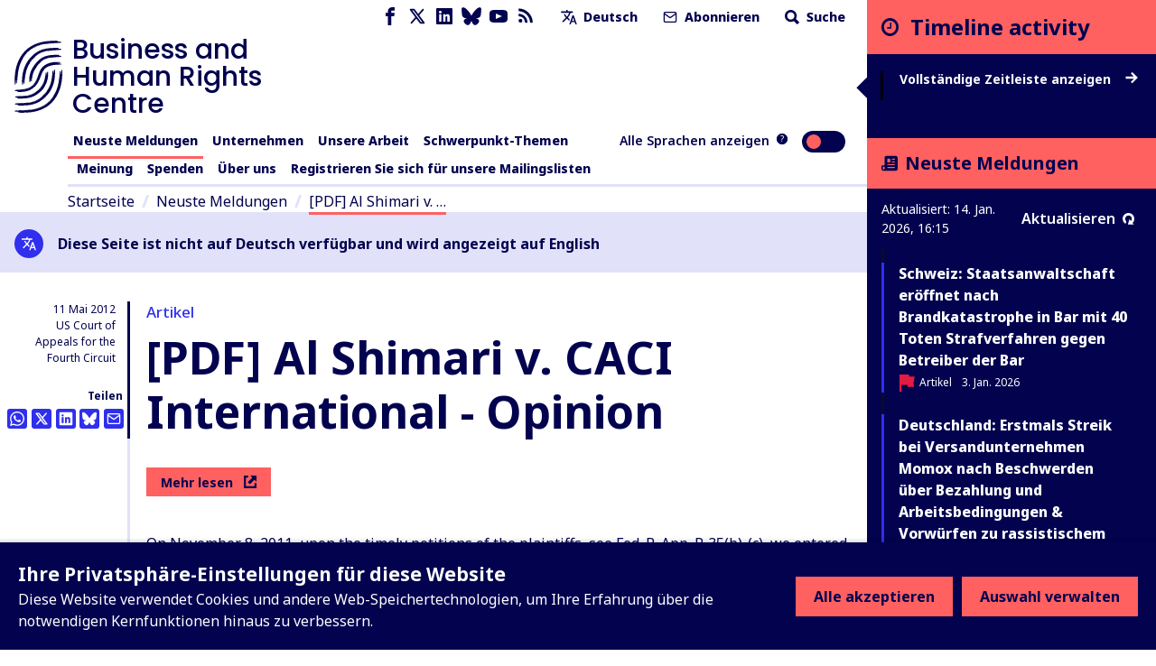

--- FILE ---
content_type: text/html; charset=utf-8
request_url: https://www.business-humanrights.org/de/neuste-meldungen/pdf-al-shimari-v-caci-international-opinion/
body_size: 33349
content:
<!DOCTYPE html>










<html lang="de"  >
  <head>
    <title>
      
  
    [PDF] Al Shimari v. CACI International - Opinion - Business and Human Rights Centre
  

    </title>
    <meta name="viewport" content="width=device-width, initial-scale=1">
    <link rel="shortcut icon" type="image/png" href="https://www.business-humanrights.org/static/img/logo.42e17ee4b348.svg"/>

    <link rel="preconnect" href="https://fonts.googleapis.com">
    <link rel="preconnect" href="https://fonts.gstatic.com" crossorigin>
    <link href="https://fonts.googleapis.com/css2?family=Noto+Sans+JP:wght@400..800&family=Noto+Sans+KR:wght@400..800&family=Noto+Sans+SC:wght@400..800&family=Noto+Sans+TC:wght@400..800&family=Noto+Sans+Arabic:wght@400..800&family=Noto+Sans:ital,wght@0,400..800;1,400..800&family=Roboto:ital,wght@0,400..800;1,400..800&display=swap" rel="stylesheet">

    <link href="/static/dist/css/styles.5ddbeb10f951.css" rel="stylesheet">

    <link rel="stylesheet" href="https://cdn.jsdelivr.net/npm/flatpickr/dist/flatpickr.min.css">
    <link rel="canonical" href="https://www.business-humanrights.org/de/neuste-meldungen/pdf-al-shimari-v-caci-international-opinion/" />

    





<meta name="viewport" content="width=device-width,initial-scale=1">
<meta itemprop="name" content="Business and Human Rights Centre">

<meta property="og:title" content="[PDF] Al Shimari v. CACI International - Opinion - Business and Human Rights Centre" />
<meta property="og:type" content="article" />
<meta property="og:url" content="https://www.business-humanrights.org/de/neuste-meldungen/pdf-al-shimari-v-caci-international-opinion/" />
<meta property="og:site_name" content="Business and Human Rights Centre" />

<meta name="twitter:title" content="[PDF] Al Shimari v. CACI International - Opinion - Business and Human Rights Centre">
<meta name="twitter:card" content="summary_large_image">




  <meta name="description" content="Check out this page via the Business and Human Rights Centre" />
  <meta name="twitter:description" content="Check out this page via the Business and Human Rights Centre">
  <meta itemprop="description" content="Check out this page via the Business and Human Rights Centre">
  <meta property="og:description" content="Check out this page via the Business and Human Rights Centre" />





    
    <!-- Google Tag Manager -->
    <script>
   (function(w,d,s,l,i){w[l]=w[l]||[];w[l].push({'gtm.start':
      new Date().getTime(),event:'gtm.js'});var f=d.getElementsByTagName(s)[0],
      j=d.createElement(s),dl=l!='dataLayer'?'&l='+l:'';j.async=true;j.src=
      'https://www.googletagmanager.com/gtm.js?id='+i+dl;f.parentNode.insertBefore(j,f);
      })(window,document,'script','dataLayer','GTM-KTJ4VND');
</script>

<META HTTP-EQUIV="Content-type" CONTENT="text/html; charset=UTF-8">
    <!-- End Google Tag Manager -->
    <script>
      window.dataLayer = window.dataLayer || [];
      function gtag() { window.dataLayer.push(arguments); }
      gtag('consent', 'default', {
        ad_storage: 'denied',
        analytics_storage: 'denied',
        wait_for_update: 500,
      });

    </script>
    

    
      <script src="/static/dist/jsi18n/de/djangojs.93a3df450ece.js"></script>
    

    
    
  </head>

  <body  class="lang-de">
    <!-- Google Tag Manager (noscript) -->
      <noscript><iframe src="https://www.googletagmanager.com/ns.html?id=GTM-KTJ4VND"
      height="0" width="0" style="display:none;visibility:hidden"></iframe></noscript>
    <!-- End Google Tag Manager (noscript) -->
    
    <div id="sprite" style="position: absolute; width: 0; height: 0; overflow: hidden;">
      <svg xmlns="http://www.w3.org/2000/svg"><symbol id="abuses" viewBox="0 0 32 32"><title>abuses</title><path d="M3.617 27.486A2.753 2.753 0 005.973 28.8h20.053c.967 0 1.848-.491 2.357-1.314s.554-1.831.121-2.696L18.477 4.732c-.472-.945-1.422-1.532-2.478-1.532s-2.005.587-2.478 1.532L3.494 24.79a2.754 2.754 0 00.121 2.696zm.833-2.219L14.477 5.209c.295-.59.864-.942 1.523-.942s1.229.352 1.524.942l10.027 20.058c.266.532.238 1.152-.074 1.658s-.854.808-1.449.808H5.975c-.595 0-1.136-.302-1.449-.808s-.341-1.126-.075-1.658z"/><path d="M15.087 20.626h1.827a.534.534 0 00.531-.486l.724-8.095a.537.537 0 00-.531-.581h-3.276a.533.533 0 00-.531.581l.724 8.095a.534.534 0 00.531.486zm1.968-8.095l-.629 7.028h-.851l-.629-7.028h2.11zM16 21.827c-1.076 0-1.951.875-1.951 1.951s.875 1.951 1.951 1.951 1.951-.875 1.951-1.951-.875-1.951-1.951-1.951zm0 2.834a.885.885 0 010-1.768c.487 0 .884.397.884.884s-.397.884-.884.884z"/></symbol><symbol id="affiliation" viewBox="0 0 19 15"><title>affiliation</title><path d="M4.266 8.924c-.053.188-.155.361-.227.525.153-.059.319-.143.495-.185.334-.082.656-.05.898.228.24.276.236.599.123.923-.055.159-.145.306-.225.468.041-.021.085-.043.128-.067.229-.127.47-.201.734-.177.537.049.85.462.727.99-.053.229-.167.443-.237.622.146-.053.332-.145.528-.186.721-.152 1.212.377 1 1.084-.18.6-.594.973-1.194 1.144-.027.008-.053.021-.08.032h-.361c-.129-.064-.277-.104-.382-.195-.316-.274-.322-.63-.198-.994.054-.16.144-.306.221-.465-.058.03-.115.072-.178.09l-.302.092a1.284 1.284 0 01-.304.055c-.572.021-.933-.434-.798-1.002.054-.223.167-.431.237-.606-.154.055-.345.151-.546.19-.713.137-1.183-.374-.989-1.073.052-.189.154-.363.216-.504-.197.057-.424.16-.66.185-.639.066-1.036-.414-.888-1.04a1.66 1.66 0 011.42-1.235c.615-.057 1.02.464.842 1.1zM8.203 0c.032.01.063.026.096.032.637.114 1.11.473 1.49.98-.397.218-.785.428-1.169.646-.558.317-1.122.626-1.667.966-.607.378-.87.94-.77 1.655.138 1.003 1.088 1.886 2.253 1.36.534-.24 1.056-.51 1.581-.77.431-.215.853-.448 1.29-.647.157-.072.35-.1.525-.09.35.018.622.225.854.464.364.374.723.756 1.05 1.16.59.725 1.15 1.474 1.731 2.205.258.324.38.679.335 1.09-.058.54-.52.96-1.062.96-.145 0-.291-.023-.437-.036.063.465-.02.882-.421 1.167-.388.274-.813.256-1.25.08.026.475-.073.888-.494 1.138-.41.243-.832.211-1.254-.033v.17c-.033.682-.559 1.142-1.239 1.076-.287-.028-.536-.157-.769-.32-.095-.068-.142-.138-.133-.272.042-.696-.289-1.202-.891-1.382-.128-.038-.264-.051-.406-.078-.006-.362-.087-.703-.345-.98-.261-.28-.595-.394-.97-.414-.025-.868-.473-1.335-1.322-1.412l-.01-.18a1.24 1.24 0 00-1.035-1.181c-.517-.095-.973.062-1.39.354-.37.26-.634.608-.799 1.038a58.571 58.571 0 00-.134-.05L0 8.175V1.448L.037.865c.142.047.28.09.415.138.666.234 1.327.485 2 .696.272.085.57.118.855.11.394-.01.718-.238 1.04-.442.662-.42 1.34-.809 2.08-1.075C6.768.168 7.128.096 7.48 0h.723zm6.021.48c.446.228.87.502 1.324.712.296.137.623.224.946.282.427.076.852-.017 1.263-.136.418-.121.829-.268 1.243-.404v7.209c-.32.096-.64.199-.962.288-.594.166-1.16.104-1.653-.285a3.069 3.069 0 01-.527-.575c-.694-.924-1.366-1.866-2.16-2.707a18.953 18.953 0 00-1.086-1.043c-.441-.398-.95-.456-1.486-.221-.275.12-.538.269-.804.408-.662.347-1.314.715-1.988 1.036-.647.308-1.305.04-1.572-.594a1.043 1.043 0 01.303-1.224c.148-.119.31-.224.475-.316 1.17-.653 2.345-1.3 3.515-1.95.25-.14.493-.292.736-.444.804-.503 1.619-.452 2.433-.036z"/></symbol><symbol id="arrow-down" viewBox="0 0 17 19"><title>arrow-down</title><path d="M.692 10.424l7.942 7.942 8.174-7.942-2.058-2.058-4.617 4.617V.866h-3V12.75L2.75 8.366.692 10.424z" fill-rule="evenodd"/></symbol><symbol id="arrow-left" viewBox="0 0 30 28"><title>arrow-left</title><path d="M13.081 27.081L0 14 13.081.537l3.39 3.39-7.604 7.603h19.957v4.941l-19.572.002 7.219 7.219-3.39 3.39z"/></symbol><symbol id="arrow-right" viewBox="0 0 30 28"><title>arrow-right</title><path d="M16.56.919L29.641 14 16.56 27.463l-3.39-3.39 7.604-7.603H.817v-4.941l19.572-.002-7.219-7.219 3.39-3.39z"/></symbol><symbol id="arrow-up" viewBox="0 0 32 32"><title>arrow-up</title><path d="M7.609 16.943l7.057-7.057v15.448a1.333 1.333 0 002.666 0V9.886l7.057 7.057a1.332 1.332 0 101.885-1.885l-9.333-9.333-.007-.007a1.35 1.35 0 00-.425-.283 1.343 1.343 0 00-1.455.289l-9.333 9.333a1.332 1.332 0 101.885 1.885z"/></symbol><symbol id="attack-type" viewBox="0 0 16 19"><title>attack-type</title><path d="M7.773 0l7.772 4.318c0 8.637-4.318 12.955-7.772 14.682C3.455 17.273 0 12.955 0 4.318L7.773 0zm0 12.09a.863.863 0 10-.002 1.727.863.863 0 00.002-1.726zm.863-6.045H6.91v5.182h1.727V6.045z"/></symbol><symbol fill="none" id="bluesky" viewBox="0 0 24 22"><title>bluesky</title><path d="M5.202 1.654c2.752 2.111 5.712 6.393 6.798 8.69 1.087-2.297 4.046-6.579 6.798-8.69C20.783.13 24-1.05 24 2.703c0 .749-.42 6.293-.667 7.193-.856 3.13-3.978 3.927-6.755 3.444 4.854.845 6.089 3.642 3.422 6.439-5.064 5.312-7.279-1.333-7.847-3.036-.104-.312-.152-.458-.153-.334 0-.124-.05.022-.153.334-.568 1.703-2.782 8.348-7.847 3.036-2.667-2.797-1.432-5.594 3.422-6.439-2.777.483-5.899-.315-6.755-3.444C.42 8.996 0 3.452 0 2.703 0-1.05 3.217.13 5.202 1.653z" fill="currentColor"/></symbol><symbol id="burger" viewBox="0 0 32 32"><title>burger</title><path d="M28 12H4a1.333 1.333 0 000 2.666h24A1.333 1.333 0 0028 12zm0-5.333H4a1.333 1.333 0 000 2.666h24a1.333 1.333 0 000-2.666zm0 10.666H4a1.333 1.333 0 000 2.666h24a1.333 1.333 0 000-2.666zm0 5.334H4a1.333 1.333 0 000 2.666h24a1.333 1.333 0 000-2.666z"/></symbol><symbol id="chevron-down" viewBox="0 0 32 32"><title>chevron-down</title><path d="M7.057 12.943l8 8a1.332 1.332 0 001.885 0l8-8a1.332 1.332 0 10-1.885-1.885L16 18.115l-7.057-7.057a1.332 1.332 0 10-1.885 1.885z"/></symbol><symbol id="chevron-left" viewBox="0 0 32 32"><title>chevron-left</title><path d="M20.943 23.057L13.886 16l7.057-7.057a1.332 1.332 0 10-1.885-1.885l-8 8a1.332 1.332 0 000 1.885l8 8a1.332 1.332 0 101.885-1.885z"/></symbol><symbol id="chevron-right" viewBox="0 0 32 32"><title>chevron-right</title><path d="M12.943 24.943l8-8a1.332 1.332 0 000-1.885l-8-8a1.332 1.332 0 10-1.885 1.885L18.115 16l-7.057 7.057a1.332 1.332 0 101.885 1.885z"/></symbol><symbol id="chevron-up" viewBox="0 0 32 32"><title>chevron-up</title><path d="M24.943 19.057l-8-8a1.332 1.332 0 00-1.885 0l-8 8a1.332 1.332 0 101.885 1.885L16 13.885l7.057 7.057a1.332 1.332 0 101.885-1.885z"/></symbol><symbol id="clock" viewBox="0 0 19 19"><title>Clock icon</title><path d="M9.5 19c5.245 0 9.5-4.255 9.5-9.5S14.745 0 9.5 0 0 4.255 0 9.5 4.255 19 9.5 19zm0-2.77A6.736 6.736 0 012.77 9.5c0-3.71 3.02-6.73 6.73-6.73 3.71 0 6.73 3.02 6.73 6.73 0 3.71-3.02 6.73-6.73 6.73zm1.188-5.147a.39.39 0 00.395-.396V5.146a.39.39 0 00-.396-.396h-.791a.39.39 0 00-.396.396V9.5H6.73a.39.39 0 00-.397.396v.791a.39.39 0 00.396.396h3.958z" fill-rule="evenodd"/></symbol><symbol id="close" viewBox="0 0 32 32"><title>close</title><path d="M7.057 8.943L14.114 16l-7.057 7.057a1.332 1.332 0 101.885 1.885l7.057-7.057 7.057 7.057a1.332 1.332 0 101.885-1.885L17.884 16l7.057-7.057a1.332 1.332 0 10-1.885-1.885l-7.057 7.057-7.057-7.057a1.332 1.332 0 10-1.885 1.885z"/></symbol><symbol id="delete" viewBox="0 0 32 32"><title>delete</title><path d="M24 9.333v17.333a1.324 1.324 0 01-.391.942 1.331 1.331 0 01-.942.391H9.334a1.324 1.324 0 01-.942-.391 1.331 1.331 0 01-.391-.942V9.333zm-1.333-2.666V5.334a3.997 3.997 0 00-4-4.001h-5.333a3.997 3.997 0 00-4 4v1.333H4.001a1.333 1.333 0 000 2.666h1.333v17.333a3.997 3.997 0 004 4.001h13.333a3.997 3.997 0 004.001-4V9.333h1.333a1.333 1.333 0 000-2.666zM12 6.667V5.334a1.324 1.324 0 01.391-.942 1.331 1.331 0 01.942-.391h5.333a1.324 1.324 0 01.942.391 1.331 1.331 0 01.391.942v1.333zm0 8v8a1.333 1.333 0 002.666 0v-8a1.333 1.333 0 00-2.666 0zm5.333 0v8a1.333 1.333 0 002.666 0v-8a1.333 1.333 0 00-2.666 0z"/></symbol><symbol id="development-poverty" viewBox="0 0 32 32"><title>development-poverty</title><path d="M26.971 26.514H5.485V5.028a.456.456 0 10-.914 0v21.943c0 .253.204.457.457.457h21.943a.456.456 0 100-.914z"/><path d="M25.443 8.927a.457.457 0 10.823-.399L25.139 6.2a.459.459 0 00-.611-.213L22.2 7.114a.457.457 0 00.399.824l1.252-.606-3.592 8.683c-.049-.004-.096-.015-.146-.015-.691 0-1.286.389-1.597.956l-4.84-2.42a1.831 1.831 0 00-1.792-2.193 1.83 1.83 0 00-1.829 1.829c0 .471.184.897.478 1.222l-2.597 5.195c-.056-.005-.109-.017-.166-.017-1.008 0-1.829.82-1.829 1.829s.82 1.829 1.829 1.829 1.829-.82 1.829-1.829c0-.624-.315-1.175-.794-1.505l2.499-4.998a1.8 1.8 0 00.58.103c.556 0 1.048-.254 1.383-.646l5.02 2.51a1.828 1.828 0 001.825 1.793c1.008 0 1.829-.82 1.829-1.829 0-.634-.324-1.192-.815-1.52l3.635-8.787.681 1.406zM7.771 23.314a.915.915 0 010-1.828.915.915 0 010 1.828zm4.115-8.228a.915.915 0 010-1.828.915.915 0 010 1.828zm8.228 3.657a.915.915 0 010-1.828.915.915 0 010 1.828z"/></symbol><symbol id="discrimination" viewBox="0 0 32 32"><title>discrimination</title><path d="M21.165 6.909c-.292 0-.567.072-.809.198v-.949a1.77 1.77 0 00-1.769-1.769c-.327 0-.633.091-.896.247a1.772 1.772 0 00-1.697-1.274 1.77 1.77 0 00-1.695 1.266 1.751 1.751 0 00-.883-.238 1.77 1.77 0 00-1.769 1.769v4.976a2.567 2.567 0 00-1.618-.574.962.962 0 00-.96.96v6.617c0 1.547 1.075 3.218 2.521 4.266.024.025.05.048.08.068.003.002.293.198.293.47v5.216a.48.48 0 00.96 0v-5.021c.344.133.694.232 1.047.28a.482.482 0 00.54-.411.479.479 0 00-.411-.54c-.627-.085-1.257-.356-1.828-.743a.819.819 0 00-.07-.05c-1.232-.864-2.173-2.271-2.173-3.535v-6.617a1.62 1.62 0 011.618 1.619v2.543c0 .256.201.463.453.477l.024.003c.096.001 2.36.063 2.86 3.044a.48.48 0 10.947-.159c-.485-2.891-2.414-3.609-3.324-3.787V6.159a.81.81 0 011.618 0v5.808a.48.48 0 00.96 0V5.131a.81.81 0 011.618 0v6.836c0 .265.215.48.48.48l.008-.001.008.001a.48.48 0 00.48-.48V6.159a.81.81 0 011.618 0v7.275a.48.48 0 00.96 0V8.679a.81.81 0 011.618 0v7.943c0 4.389-3.636 5.727-4.051 5.866a.48.48 0 00.304.91 6.782 6.782 0 001.597-.789v5.55a.48.48 0 00.96 0v-5.876c0-.355.176-.603.253-.694 1.091-1.154 1.897-2.801 1.897-4.967V8.679a1.77 1.77 0 00-1.769-1.769z"/></symbol><symbol id="dollar" viewBox="0 0 32 32"><title>dollar</title><path d="M24.321 21.161c0 3.642-2.607 6.518-6.393 7.143v3.125c0 .321-.25.571-.571.571h-2.41a.575.575 0 01-.571-.571v-3.125c-4.178-.59-6.464-3.089-6.553-3.197a.592.592 0 01-.035-.733l1.839-2.41c.089-.125.25-.197.41-.214s.321.035.429.161c.035.018 2.536 2.41 5.696 2.41 1.75 0 3.642-.928 3.642-2.946 0-1.714-2.107-2.553-4.518-3.518-3.214-1.267-7.214-2.875-7.214-7.358 0-3.286 2.571-6 6.304-6.714V.571c0-.321.267-.571.571-.571h2.41c.321 0 .571.25.571.571v3.143c3.625.41 5.553 2.375 5.625 2.447a.573.573 0 01.089.679l-1.447 2.607a.529.529 0 01-.41.286.593.593 0 01-.482-.125c-.018-.018-2.178-1.928-4.857-1.928-2.267 0-3.839 1.125-3.839 2.75 0 1.893 2.178 2.733 4.714 3.714 3.286 1.267 7 2.714 7 7.018z"/></symbol><symbol id="download" viewBox="0 0 32 32"><title>download</title><path d="M26.667 20v5.333a1.324 1.324 0 01-.391.942 1.331 1.331 0 01-.942.391H6.667a1.324 1.324 0 01-.942-.391 1.331 1.331 0 01-.391-.942V20a1.333 1.333 0 00-2.666 0v5.333a3.997 3.997 0 004 4.001h18.667a3.997 3.997 0 004.001-4v-5.333a1.333 1.333 0 00-2.666 0zm-9.334-3.219V4a1.333 1.333 0 00-2.666 0v12.781l-4.391-4.391a1.332 1.332 0 10-1.885 1.885l6.667 6.667.008.008a1.324 1.324 0 00.927.382h.015a1.344 1.344 0 00.935-.39l6.667-6.667a1.332 1.332 0 10-1.885-1.885z"/></symbol><symbol id="email" viewBox="0 0 32 32"><title>email</title><path d="M4 10.561l11.236 7.865c.453.313 1.06.328 1.529 0L28 10.561V24a1.312 1.312 0 01-.393.94 1.312 1.312 0 01-.94.393H5.334a1.312 1.312 0 01-.94-.393 1.312 1.312 0 01-.393-.94zM1.333 8.016V24c0 .537.108 1.053.303 1.524.204.492.503.933.871 1.303s.811.668 1.303.871a3.98 3.98 0 001.524.303h21.333a3.98 3.98 0 001.524-.303c.492-.204.933-.503 1.303-.871s.668-.811.871-1.303A3.98 3.98 0 0030.668 24V7.977a3.976 3.976 0 00-.303-1.5c-.204-.492-.503-.933-.871-1.303s-.811-.668-1.303-.871a3.962 3.962 0 00-1.524-.304H5.334a3.98 3.98 0 00-1.524.303 4.05 4.05 0 00-1.303.871 3.996 3.996 0 00-1.174 2.804V8zm26.526-.611L16 15.705l-11.859-8.3c.064-.127.149-.244.251-.345.127-.127.275-.227.439-.293.155-.064.324-.1.503-.1h21.333a1.312 1.312 0 01.94.393c.101.101.187.219.251.345z"/></symbol><symbol id="environment" viewBox="0 0 32 32"><title>environment</title><path d="M26.514 26.057h-3.703V22.4c2.56-.137 3.886-1.509 3.886-4.069 0-2.88-1.737-7.269-4.343-7.269s-4.343 4.343-4.343 7.269c0 2.56 1.28 3.931 3.886 4.069v3.657h-10.24v-5.531c3.657-.137 5.44-1.966 5.44-5.531 0-3.977-2.469-9.966-5.897-9.966S5.303 11.018 5.303 15.04c0 3.566 1.783 5.394 5.44 5.531v5.486H5.486c-.274 0-.457.183-.457.457s.183.457.457.457h21.029c.274 0 .457-.183.457-.457s-.183-.457-.457-.457zM11.2 10.011c-.274 0-.457.183-.457.457v2.926l-1.509-1.509c-.183-.183-.457-.183-.64 0s-.183.457 0 .64l2.194 2.194v2.103l-1.509-1.509c-.183-.183-.457-.183-.64 0s-.183.457 0 .64l2.194 2.194v1.554c-3.109-.137-4.526-1.554-4.526-4.617 0-3.977 2.423-9.097 4.983-9.097s4.983 5.12 4.983 9.097c0 3.063-1.417 4.48-4.526 4.617v-1.554l2.194-2.194c.183-.183.183-.457 0-.64s-.457-.183-.64 0l-1.509 1.509v-2.103l2.194-2.194c.183-.183.183-.457 0-.64s-.457-.183-.64 0l-1.509 1.509v-2.926c-.183-.229-.366-.457-.64-.457zm11.154 4.618c-.274 0-.457.183-.457.457v1.737L21.028 16c-.183-.183-.457-.183-.64 0s-.183.457 0 .64l1.509 1.509v1.143l-.869-.869c-.183-.183-.457-.183-.64 0s-.183.457 0 .64l1.509 1.509v.914c-2.057-.137-2.971-1.097-2.971-3.154 0-2.789 1.646-6.354 3.429-6.354s3.429 3.566 3.429 6.354c0 2.057-.914 3.017-2.971 3.154v-.914l1.509-1.509c.183-.183.183-.457 0-.64s-.457-.183-.64 0l-.869.869v-1.143l1.509-1.509c.183-.183.183-.457 0-.64s-.457-.183-.64 0l-.869.869v-1.783a.491.491 0 00-.457-.457z"/><path d="M20.206 9.554c1.051 0 1.92-.869 1.92-1.92s-.869-1.92-1.92-1.92-1.92.823-1.92 1.92.869 1.92 1.92 1.92zm0-2.971c.549 0 1.006.457 1.006 1.006s-.457 1.006-1.006 1.006S19.2 8.138 19.2 7.589s.457-1.006 1.006-1.006z"/></symbol><symbol id="external-link" viewBox="0 0 17 17"><title>external-link</title><path d="M14.167 14.167H2.833V2.876l2.834-.043V0H0v17h17V9.917h-2.833v4.25zM8.5 0l2.833 2.833-6.032 6.032L8.134 11.7l6.032-6.032L17 8.5V0H8.5z" fill-rule="evenodd"/></symbol><symbol id="facebook" viewBox="0 0 32 32"><title>facebook</title><path d="M19 6h5V0h-5c-3.86 0-7 3.14-7 7v3H8v6h4v16h6V16h5l1-6h-6V7c0-.542.458-1 1-1z"/></symbol><symbol id="filter" viewBox="0 0 22 28"><title>filter</title><path d="M21.922 4.609a.984.984 0 01-.219 1.094L14 13.406V25c0 .406-.25.766-.609.922A1.158 1.158 0 0113 26a.932.932 0 01-.703-.297l-4-4A.996.996 0 018 21v-7.594L.297 5.703a.984.984 0 01-.219-1.094C.234 4.25.594 4 1 4h20c.406 0 .766.25.922.609z"/></symbol><symbol fill="none" id="flag" viewBox="0 0 19 21"><title>flag</title><path d="M0 20.542V0h10.875l.483 2.417h6.767V14.5H9.667l-.484-2.417H2.417v8.459H0z" fill="#E11B41"/></symbol><symbol id="gender" viewBox="0 0 19 16"><title>gender</title><path d="M18.408 4.182a.104.104 0 010-.048.688.688 0 00-.256-.36l-.072-.048-.216-.096h-.096l-2.823-.64a.815.815 0 00-.312 1.6l1.36.272-1.208 1.216a5.543 5.543 0 00-1.976-1.104A5.6 5.6 0 102.563 8.67l-.632.623-.56-.543A.803.803 0 00.235 9.885l.576.544-.568.56a.8.8 0 000 1.136.8.8 0 001.136 0l.56-.568.568.568a.8.8 0 001.128-1.136l-.56-.56.568-.576a5.543 5.543 0 001.967 1.072A5.6 5.6 0 1015.857 7.23l1.271-1.264.272 1.36a.8.8 0 00.8.648h.152a.8.8 0 00.632-.944l-.576-2.848zM8.378 7.518a4 4 0 012.751-1.168 4 4 0 01-3.839 3.2 4.055 4.055 0 011.088-2.032zm-4-4.8A4 4 0 0111.13 4.75a5.6 5.6 0 00-3.88 1.64 5.647 5.647 0 00-1.536 2.871 4.167 4.167 0 01-1.335-.88 4 4 0 010-5.662zm9.663 10.463a4 4 0 01-6.75-2.032 5.6 5.6 0 003.918-1.6 5.647 5.647 0 001.536-2.871c.498.204.952.503 1.336.88a4 4 0 010 5.663l-.04-.04z"/></symbol><symbol id="globe-blue" viewBox="0 0 19 19"><title>globe</title><path d="M14.5 5a9.5 9.5 0 110 19 9.5 9.5 0 010-19zm-3.572 14.598l.093.218a7.8 7.8 0 001.053 1.783c.61.208 1.256.34 1.926.385v-1.991a15.495 15.495 0 01-3.072-.395zm7.143 0l-.137.032a15.49 15.49 0 01-2.933.362v1.992a7.468 7.468 0 001.926-.385c.435-.539.824-1.217 1.144-2.002zm-9.826-.958l.02.03a7.541 7.541 0 002.095 2.085 11.08 11.08 0 01-.62-1.494 11.198 11.198 0 01-1.495-.621zm12.51 0l-.158.078c-.417.202-.864.384-1.336.543-.18.533-.388 1.033-.621 1.494a7.54 7.54 0 002.115-2.115zM14 15l-3.992.001a14.18 14.18 0 00.529 3.462c1.04.3 2.211.489 3.463.529V15zm4.992.001L15 15l.001 3.992a14.18 14.18 0 003.462-.529c.3-1.04.489-2.21.529-3.462zm-9.984 0H7.016c.045.67.177 1.316.385 1.926.539.435 1.217.824 2.002 1.144a15.418 15.418 0 01-.395-3.07zm12.976 0h-1.992a15.495 15.495 0 01-.394 3.071c.784-.321 1.462-.71 2.001-1.146.208-.61.34-1.255.385-1.925zM9.402 10.928l-.218.093a7.8 7.8 0 00-1.783 1.053A7.486 7.486 0 007.016 14h1.991c.033-1.082.17-2.116.395-3.072zm4.598-.92a14.18 14.18 0 00-3.463.529c-.3 1.04-.489 2.211-.529 3.463H14zm1.001 0L15 14h3.992a14.18 14.18 0 00-.529-3.463 14.18 14.18 0 00-3.462-.529zm4.596.92l.033.138c.206.918.332 1.904.363 2.934h1.99a7.468 7.468 0 00-.384-1.927c-.539-.435-1.217-.824-2.002-1.144zM10.36 8.246l-.03.02a7.541 7.541 0 00-2.085 2.095c.46-.233.961-.442 1.494-.62.18-.534.388-1.034.621-1.495zm8.28 0l.078.158c.202.417.384.864.543 1.336.533.18 1.033.388 1.494.621a7.54 7.54 0 00-2.115-2.115zM14 7.016a7.468 7.468 0 00-1.927.385c-.435.539-.824 1.217-1.144 2.002A15.43 15.43 0 0114 9.007zm1 0l.001 1.992c1.081.032 2.115.17 3.071.394-.321-.784-.71-1.462-1.146-2.001a7.486 7.486 0 00-1.925-.385z" transform="translate(-5 -5)" fill="currentColor" fill-rule="evenodd"/></symbol><symbol id="globe" viewBox="0 0 19 19"><title>globe</title><path d="M14.5 5a9.5 9.5 0 110 19 9.5 9.5 0 010-19zm-3.572 14.598l.093.218a7.8 7.8 0 001.053 1.783c.61.208 1.256.34 1.926.385v-1.991a15.495 15.495 0 01-3.072-.395zm7.143 0l-.137.032a15.49 15.49 0 01-2.933.362v1.992a7.468 7.468 0 001.926-.385c.435-.539.824-1.217 1.144-2.002zm-9.826-.958l.02.03a7.541 7.541 0 002.095 2.085 11.08 11.08 0 01-.62-1.494 11.198 11.198 0 01-1.495-.621zm12.51 0l-.158.078c-.417.202-.864.384-1.336.543-.18.533-.388 1.033-.621 1.494a7.54 7.54 0 002.115-2.115zM14 15l-3.992.001a14.18 14.18 0 00.529 3.462c1.04.3 2.211.489 3.463.529V15zm4.992.001L15 15l.001 3.992a14.18 14.18 0 003.462-.529c.3-1.04.489-2.21.529-3.462zm-9.984 0H7.016c.045.67.177 1.316.385 1.926.539.435 1.217.824 2.002 1.144a15.418 15.418 0 01-.395-3.07zm12.976 0h-1.992a15.495 15.495 0 01-.394 3.071c.784-.321 1.462-.71 2.001-1.146.208-.61.34-1.255.385-1.925zM9.402 10.928l-.218.093a7.8 7.8 0 00-1.783 1.053A7.486 7.486 0 007.016 14h1.991c.033-1.082.17-2.116.395-3.072zm4.598-.92a14.18 14.18 0 00-3.463.529c-.3 1.04-.489 2.211-.529 3.463H14zm1.001 0L15 14h3.992a14.18 14.18 0 00-.529-3.463 14.18 14.18 0 00-3.462-.529zm4.596.92l.033.138c.206.918.332 1.904.363 2.934h1.99a7.468 7.468 0 00-.384-1.927c-.539-.435-1.217-.824-2.002-1.144zM10.36 8.246l-.03.02a7.541 7.541 0 00-2.085 2.095c.46-.233.961-.442 1.494-.62.18-.534.388-1.034.621-1.495zm8.28 0l.078.158c.202.417.384.864.543 1.336.533.18 1.033.388 1.494.621a7.54 7.54 0 00-2.115-2.115zM14 7.016a7.468 7.468 0 00-1.927.385c-.435.539-.824 1.217-1.144 2.002A15.43 15.43 0 0114 9.007zm1 0l.001 1.992c1.081.032 2.115.17 3.071.394-.321-.784-.71-1.462-1.146-2.001a7.486 7.486 0 00-1.925-.385z" transform="translate(-5 -5)" fill-rule="evenodd"/></symbol><symbol id="groups" viewBox="0 0 32 32"><title>groups</title><path d="M11.901 14.315h8.198a.533.533 0 00.533-.533v-2.845a1.948 1.948 0 00-1.946-1.946h-5.372a1.948 1.948 0 00-1.946 1.946v2.845c0 .295.239.533.533.533zm.533-3.379c0-.485.395-.88.88-.88h5.372c.485 0 .88.395.88.88v2.311h-1.035v-.881a.533.533 0 10-1.066 0v.881h-2.929v-.881a.533.533 0 10-1.066 0v.881h-1.035v-2.311zm.874-5.548c0 1.484 1.208 2.692 2.692 2.692s2.692-1.207 2.692-2.692S17.484 2.696 16 2.696s-2.692 1.207-2.692 2.692zm4.317 0c0 .896-.729 1.625-1.625 1.625s-1.625-.729-1.625-1.625.729-1.625 1.625-1.625 1.625.729 1.625 1.625zM29.333 28.77v-2.845a1.948 1.948 0 00-1.946-1.946h-5.373a1.948 1.948 0 00-1.946 1.946v2.845c0 .295.239.533.533.533H28.8a.533.533 0 00.533-.533zm-1.066-.533h-1.035v-.881a.533.533 0 10-1.066 0v.881h-2.929v-.881a.533.533 0 10-1.066 0v.881h-1.035v-2.311c0-.485.395-.88.88-.88h5.373c.485 0 .88.395.88.88v2.311zm-6.258-7.86c0 1.484 1.208 2.692 2.692 2.692s2.692-1.207 2.692-2.692-1.208-2.692-2.692-2.692a2.695 2.695 0 00-2.692 2.692zm4.317 0c0 .896-.729 1.625-1.625 1.625s-1.625-.729-1.625-1.625.729-1.625 1.625-1.625 1.625.729 1.625 1.625zM3.2 29.304h8.199a.533.533 0 00.533-.533v-2.845a1.948 1.948 0 00-1.946-1.946H4.613a1.948 1.948 0 00-1.946 1.946v2.845c0 .295.239.533.533.533zm.533-3.378c0-.485.395-.88.88-.88h5.373c.485 0 .88.395.88.88v2.311H9.831v-.881a.533.533 0 10-1.066 0v.881H5.836v-.881a.533.533 0 10-1.066 0v.881H3.735v-2.311zm.875-5.549c0 1.484 1.208 2.692 2.692 2.692s2.692-1.207 2.692-2.692-1.208-2.692-2.692-2.692a2.695 2.695 0 00-2.692 2.692zm4.316 0c0 .896-.729 1.625-1.625 1.625s-1.625-.729-1.625-1.625.729-1.625 1.625-1.625 1.625.729 1.625 1.625zm4.659 1.49L16 19.449l2.417 2.418a.532.532 0 10.754-.754l-2.638-2.639v-2.932a.533.533 0 10-1.066 0v2.932l-2.638 2.639a.534.534 0 00.754.754z"/></symbol><symbol id="health" viewBox="0 0 32 32"><title>health</title><path d="M10.49 5.44c-3.447.08-6.53 2.795-6.53 6.86 0 1.147.174 2.196.48 3.15H2.551a.64.64 0 000 1.28h8.811a.642.642 0 00.588-.386l.002-.004 1.12-2.58 2.47 6.39a.641.641 0 001.168.054l.002-.004 2.54-5.35.86 1.55a.64.64 0 00.56.33h2.939a.64.64 0 100-1.28h-2.56l-1.28-2.3a.64.64 0 00-1.138.027l-.002.004-2.43 5.13-2.5-6.47a.642.642 0 00-.662-.41h.003a.639.639 0 00-.528.386l-.002.004-1.57 3.63h-5.14a8.757 8.757 0 01-.56-3.15c0-3.434 2.46-5.515 5.27-5.58 1.685-.039 3.509.663 5.01 2.38a.64.64 0 00.959.001l.001-.001c2.002-2.289 4.561-2.79 6.63-2.1s3.65 2.553 3.65 5.3c0 3.489-1.722 5.718-4.02 7.66-2.145 1.813-4.755 3.297-6.75 5.12-2.717-2.484-6.564-4.363-8.82-7.24a.64.64 0 00-1.008.791l-.001-.001c2.654 3.383 6.937 5.315 9.39 7.74a.64.64 0 00.9 0c1.833-1.812 4.674-3.372 7.11-5.43 1.383-1.169 2.632-2.532 3.46-4.21h2.429a.64.64 0 100-1.28h-1.9c.311-.952.49-1.997.49-3.15 0-3.252-1.965-5.658-4.52-6.51-2.392-.798-5.289-.224-7.54 2.01-1.644-1.619-3.609-2.403-5.49-2.36z"/></symbol><symbol id="industry" viewBox="0 0 29 29"><title>C4067174-3DD9-4B9E-AD64-284FDAAE6338@1x</title><path d="M6 23a1 1 0 01-1-1V7a1 1 0 011-1h4.333a1 1 0 011 1v7l4.8-3.031a1 1 0 011.534.845V14l4.799-3.031a1 1 0 011.534.845V22a1 1 0 01-1 1H6z" fill-rule="evenodd"/></symbol><symbol id="information-outline" viewBox="0 0 32 32"><title>information-outline</title><path d="M5.159 26.841A15.291 15.291 0 01.478 15.812C.478 7.344 7.343.479 15.811.479c4.328 0 8.237 1.793 11.025 4.677l.004.004a15.28 15.28 0 014.304 10.652c0 8.468-6.865 15.333-15.333 15.333-4.14 0-7.898-1.641-10.657-4.308l.004.004zm19.52-2.162A12.235 12.235 0 0028.274 16c0-6.778-5.495-12.274-12.274-12.274a12.237 12.237 0 00-8.679 3.595A12.235 12.235 0 003.726 16c0 6.778 5.495 12.274 12.274 12.274 3.389 0 6.458-1.374 8.679-3.595zm-10.212-7.146v-3.067h3.067v9.2h-3.067v-6.133zm0-9.2h3.067V11.4h-3.067V8.333z"/></symbol><symbol id="information" viewBox="0 0 32 32"><title>information</title><path d="M27.607 7.443c.614.614 1.128 1.84 1.128 2.719v19.102c0 .879-.713 1.592-1.592 1.592H4.857a1.592 1.592 0 01-1.592-1.592V2.734c0-.879.713-1.592 1.592-1.592h14.857c.879 0 2.106.514 2.719 1.128zm-7.362-4.045v6.234h6.234c-.099-.282-.249-.563-.365-.68l-5.19-5.19c-.117-.117-.398-.265-.68-.365zm6.368 25.337V11.756h-6.898a1.592 1.592 0 01-1.592-1.592V3.266H5.388v25.47h21.224zM9.633 14.408c0-.298.232-.53.53-.53h11.673c.298 0 .53.232.53.53v1.062c0 .298-.232.53-.53.53H10.163a.523.523 0 01-.53-.53v-1.062zm12.204 3.714c.298 0 .53.232.53.53v1.062c0 .298-.232.53-.53.53H10.164a.523.523 0 01-.53-.53v-1.062c0-.298.232-.53.53-.53h11.673zm0 4.245c.298 0 .53.232.53.53v1.062c0 .298-.232.53-.53.53H10.164a.523.523 0 01-.53-.53v-1.062c0-.298.232-.53.53-.53h11.673z"/></symbol><symbol id="instagram" viewBox="0 0 32 32"><title>instagram</title><path d="M16 2.881c4.275 0 4.781.019 6.462.094 1.563.069 2.406.331 2.969.55a4.952 4.952 0 011.837 1.194 5.015 5.015 0 011.2 1.838c.219.563.481 1.412.55 2.969.075 1.688.094 2.194.094 6.463s-.019 4.781-.094 6.463c-.069 1.563-.331 2.406-.55 2.969a4.94 4.94 0 01-1.194 1.837 5.02 5.02 0 01-1.837 1.2c-.563.219-1.413.481-2.969.55-1.688.075-2.194.094-6.463.094s-4.781-.019-6.463-.094c-1.563-.069-2.406-.331-2.969-.55a4.952 4.952 0 01-1.838-1.194 5.02 5.02 0 01-1.2-1.837c-.219-.563-.481-1.413-.55-2.969-.075-1.688-.094-2.194-.094-6.463s.019-4.781.094-6.463c.069-1.563.331-2.406.55-2.969a4.964 4.964 0 011.194-1.838 5.015 5.015 0 011.838-1.2c.563-.219 1.412-.481 2.969-.55 1.681-.075 2.188-.094 6.463-.094zM16 0c-4.344 0-4.887.019-6.594.094-1.7.075-2.869.35-3.881.744-1.056.412-1.95.956-2.837 1.85a7.833 7.833 0 00-1.85 2.831C.444 6.538.169 7.7.094 9.4.019 11.113 0 11.656 0 16s.019 4.887.094 6.594c.075 1.7.35 2.869.744 3.881.413 1.056.956 1.95 1.85 2.837a7.82 7.82 0 002.831 1.844c1.019.394 2.181.669 3.881.744 1.706.075 2.25.094 6.594.094s4.888-.019 6.594-.094c1.7-.075 2.869-.35 3.881-.744 1.05-.406 1.944-.956 2.831-1.844s1.438-1.781 1.844-2.831c.394-1.019.669-2.181.744-3.881.075-1.706.094-2.25.094-6.594s-.019-4.887-.094-6.594c-.075-1.7-.35-2.869-.744-3.881a7.506 7.506 0 00-1.831-2.844A7.82 7.82 0 0026.482.843C25.463.449 24.301.174 22.601.099c-1.712-.081-2.256-.1-6.6-.1z"/><path d="M16 7.781c-4.537 0-8.219 3.681-8.219 8.219s3.681 8.219 8.219 8.219 8.219-3.681 8.219-8.219A8.221 8.221 0 0016 7.781zm0 13.55a5.331 5.331 0 110-10.663 5.331 5.331 0 010 10.663zM26.462 7.456a1.919 1.919 0 11-3.838 0 1.919 1.919 0 013.838 0z"/></symbol><symbol id="investment-trade-globalisation" viewBox="0 0 32 32"><title>investment-trade-globalisation</title><path d="M25.811 15.496c.027-.321.045-.644.045-.968 0-6.246-5.082-11.328-11.328-11.328S3.2 8.282 3.2 14.528c0 6.246 5.082 11.328 11.328 11.328.322 0 .646-.018.968-.045a7.37 7.37 0 005.92 2.989c4.072 0 7.384-3.313 7.384-7.384a7.37 7.37 0 00-2.989-5.92zm-11.816 9.227c-1.461-.345-2.753-2.078-3.552-4.534a11.953 11.953 0 013.552-.693v5.227zm0-6.294c-1.329.054-2.63.302-3.843.735a18.989 18.989 0 01-.543-4.103h4.386v3.368zm-4.386-4.434a18.98 18.98 0 01.543-4.103c1.213.434 2.514.681 3.843.735v3.368H9.609zm5.452-9.662c1.461.345 2.753 2.079 3.553 4.534a11.953 11.953 0 01-3.553.693V4.333zM13.995 9.56a11.934 11.934 0 01-3.553-.693c.799-2.456 2.091-4.19 3.553-4.534V9.56zm1.066 1.067a13.023 13.023 0 003.843-.735c.314 1.251.505 2.641.543 4.103h-4.386v-3.368zm5.453 3.368a20.053 20.053 0 00-.601-4.516 11.406 11.406 0 002.468-1.544 10.207 10.207 0 012.382 6.059h-4.248zm-.903-5.545c-.51-1.538-1.209-2.814-2.044-3.724a10.264 10.264 0 014.082 2.43c-.619.501-1.3.94-2.039 1.293zm-10.166 0a10.302 10.302 0 01-2.039-1.293 10.26 10.26 0 014.082-2.43c-.834.91-1.534 2.186-2.043 3.724zm-.301 1.029a20.044 20.044 0 00-.601 4.515H4.294c.119-2.3.989-4.402 2.382-6.059.743.61 1.571 1.13 2.468 1.544zm-.602 5.582c.038 1.626.249 3.151.601 4.515-.898.413-1.725.934-2.468 1.544a10.207 10.207 0 01-2.382-6.059h4.249zm.903 5.545c.51 1.538 1.209 2.814 2.043 3.723a10.27 10.27 0 01-4.082-2.43c.619-.501 1.3-.94 2.039-1.293zm5.616-5.545h2.612a7.42 7.42 0 00-2.612 2.613v-2.613zm6.355 12.672c-3.483 0-6.317-2.834-6.317-6.317s2.834-6.318 6.317-6.318 6.317 2.834 6.317 6.318a6.324 6.324 0 01-6.317 6.317z"/><path d="M22.691 19.552h1.067a2.342 2.342 0 00-1.809-2.275v-.658h-1.067v.658c-1.034.243-1.808 1.168-1.808 2.275s.774 2.032 1.808 2.275v2.497a1.277 1.277 0 01-.742-1.155h-1.067c0 1.107.774 2.032 1.808 2.275v.769h1.067v-.768c1.034-.243 1.809-1.168 1.809-2.275s-.774-2.032-1.809-2.275v-2.497c.437.203.742.643.742 1.155zm-2.55 0c0-.512.305-.952.742-1.155v2.309a1.275 1.275 0 01-.742-1.154zm2.55 3.617c0 .512-.305.952-.742 1.155v-2.309c.437.203.742.642.742 1.154z"/></symbol><symbol id="issues" viewBox="0 0 20 18"><title>issues</title><path d="M24.618 19.533L17.315 7.305A2.65 2.65 0 0015 6a2.65 2.65 0 00-2.315 1.305L5.382 19.533c-.506.842-.506 1.852-.022 2.715a2.655 2.655 0 002.337 1.368h14.606a2.63 2.63 0 002.337-1.368c.484-.863.484-1.873-.022-2.715zM15 20.754a1.132 1.132 0 01-1.137-1.137c0-.631.506-1.136 1.137-1.136s1.137.505 1.137 1.136c0 .632-.506 1.137-1.137 1.137zm1.22-8.65l-.4 4.693a.82.82 0 01-.883.737c-.4-.042-.716-.358-.737-.737l-.4-4.693a1.226 1.226 0 012.442-.21c-.021.062-.021.146-.021.21z" transform="translate(-5 -6)"/></symbol><symbol fill="none" id="know-the-chain-logo" viewBox="0 0 410 320"><title>know-the-chain-logo</title><mask id="a" fill="#fff"><path d="M0 0h410v320H0V0z"/></mask><path d="M0 0h410v320H0V0z" fill="#fff" fill-opacity=".85"/><path d="M3 320V0h-6v320h6z" fill="#FFCB05" mask="url(#a)"/><g clip-path="url(#clip0_580_1387)"><mask id="b" style="mask-type:luminance" maskUnits="userSpaceOnUse" x="40" y="118" width="330" height="84"><path d="M369.997 118.165H40v83.667h329.997v-83.667z" fill="#fff"/></mask><g mask="url(#b)"><path d="M84.646 133.003a1.76 1.76 0 01-1.09 1.63 1.76 1.76 0 01-.676.133h-2.551a1.754 1.754 0 01-1.628-1.089 1.76 1.76 0 01-.133-.674l-.924-13.071a1.765 1.765 0 011.767-1.764h4.387a1.761 1.761 0 011.632 1.088c.088.214.134.444.134.676l-.918 13.071z" fill="#575756"/><path d="M82.882 185.231h-2.55a1.759 1.759 0 00-1.766 1.761l-.919 13.079a1.763 1.763 0 001.764 1.758h4.39a1.77 1.77 0 001.246-.514 1.763 1.763 0 00.517-1.244l-.92-13.079a1.76 1.76 0 00-1.762-1.761z" fill="#FFD544"/><path d="M75.228 133.592a1.76 1.76 0 01-1.052 2.263l-2.397.87a1.765 1.765 0 01-2.263-1.054l-5.344-11.969a1.767 1.767 0 011.057-2.263l4.122-1.499a1.772 1.772 0 011.35.057 1.765 1.765 0 01.913.995l3.614 12.6z" fill="#575756"/><path d="M87.984 186.406a1.767 1.767 0 011.054-2.264l2.395-.87a1.765 1.765 0 012.263 1.055l5.335 11.968a1.774 1.774 0 01-1.057 2.266l-4.122 1.502a1.767 1.767 0 01-2.263-1.058l-3.605-12.599z" fill="#FC0"/><path d="M66.583 137.364a1.773 1.773 0 01-.218 2.49l-1.953 1.638a1.767 1.767 0 01-2.487-.218l-9.105-9.424a1.757 1.757 0 01-.214-1.949 1.76 1.76 0 01.431-.537l3.35-2.821a1.767 1.767 0 012.488.217l7.708 10.604z" fill="#878787"/><path d="M96.629 182.633a1.771 1.771 0 01-.407-1.289 1.77 1.77 0 01.624-1.198l1.954-1.638a1.767 1.767 0 012.486.218l9.103 9.421a1.764 1.764 0 01-.215 2.486l-3.349 2.822a1.77 1.77 0 01-2.489-.221l-7.707-10.601z" fill="#FC0"/><path d="M59.746 143.869a1.765 1.765 0 01.645 2.411l-1.273 2.208a1.773 1.773 0 01-1.761.866 1.76 1.76 0 01-.653-.222l-11.787-5.737a1.764 1.764 0 01-.645-2.411l2.19-3.801a1.77 1.77 0 012.415-.647l10.869 7.333z" fill="#878787"/><path d="M55.546 152.316a1.76 1.76 0 011.417 1.359c.05.227.055.461.015.689l-.441 2.512a1.772 1.772 0 01-.726 1.141 1.776 1.776 0 01-1.32.293l-13.032-1.381a1.756 1.756 0 01-1.14-.725 1.763 1.763 0 01-.291-1.321l.762-4.319a1.76 1.76 0 012.045-1.432l12.711 3.184z" fill="#B2B2B2"/><path d="M54.491 161.695a1.757 1.757 0 011.32.291 1.756 1.756 0 01.726 1.141l.44 2.511a1.77 1.77 0 01-.788 1.798c-.196.125-.414.21-.643.251l-12.71 3.167a1.758 1.758 0 01-2.046-1.432l-.762-4.319a1.763 1.763 0 011.431-2.035l13.032-1.373z" fill="#DADADA"/><path d="M57.589 170.628c-.31 0-.614.081-.882.234l-11.79 5.743a1.764 1.764 0 00-.645 2.411l2.194 3.798a1.764 1.764 0 002.413.645l10.858-7.328a1.768 1.768 0 00.645-2.414l-1.272-2.207a1.755 1.755 0 00-1.53-.882" fill="#FFEAAD"/><path d="M63.276 178.095a1.761 1.761 0 00-1.35.631l-9.109 9.421a1.766 1.766 0 00.218 2.486l3.348 2.822a1.768 1.768 0 002.487-.218l7.696-10.604a1.77 1.77 0 00-.215-2.487l-1.953-1.638a1.773 1.773 0 00-1.136-.413" fill="#FFE07D"/><path d="M101.286 141.271a1.773 1.773 0 01-2.492.218l-1.953-1.638a1.769 1.769 0 01-.22-2.487l7.698-10.604a1.77 1.77 0 012.487-.217l3.348 2.821a1.764 1.764 0 01.221 2.486l-9.089 9.421z" fill="#101010"/><path d="M71.176 183.16a1.764 1.764 0 00-1.66 1.161l-5.344 11.974a1.774 1.774 0 001.057 2.266l4.122 1.499a1.759 1.759 0 002.26-1.055l3.609-12.599a1.767 1.767 0 00-1.055-2.264l-2.395-.87a1.722 1.722 0 00-.602-.106" fill="#FFD544"/><path d="M93.696 135.671a1.76 1.76 0 01-2.263 1.052l-2.397-.871a1.764 1.764 0 01-1.052-2.26l3.605-12.597c.16-.44.488-.799.912-.998.425-.198.91-.219 1.351-.06l4.124 1.502a1.766 1.766 0 011.055 2.263l-5.335 11.969z" fill="#1D1D1B"/></g><path d="M88.193 150.413h4.119v8.182l7.596-8.182h4.972l-7.62 7.942 7.969 10.777h-4.947l-5.805-7.967-2.165 2.246v5.721h-4.12v-18.719zm23.806 0h3.798l8.771 11.525v-11.525h4.066v18.719h-3.503l-9.066-11.899v11.899h-4.066v-18.719z" fill="#1D1D1B"/><mask id="c" style="mask-type:luminance" maskUnits="userSpaceOnUse" x="40" y="118" width="330" height="84"><path d="M369.997 118.165H40v83.667h329.997v-83.667z" fill="#fff"/></mask><g mask="url(#c)"><path d="M152.172 159.826v-.053c0-3.21-2.355-5.886-5.67-5.886-3.316 0-5.618 2.623-5.618 5.833v.053c0 3.209 2.353 5.882 5.671 5.882s5.617-2.62 5.617-5.829zm-15.594 0v-.053c0-5.322 4.186-9.681 9.977-9.681 5.79 0 9.923 4.306 9.923 9.628v.053c0 5.321-4.186 9.68-9.976 9.68-5.791 0-9.924-4.306-9.924-9.627z" fill="#1D1D1B"/></g><path d="M161.908 150.413h4.412l3.879 12.678 4.2-12.734h3.53l4.197 12.734 3.879-12.678h4.303l-6.391 18.853h-3.583l-4.225-12.248-4.225 12.248h-3.583l-6.393-18.853z" fill="#1D1D1B"/><path d="M203.365 151.697h-6.525v-1.284h14.441v1.284h-6.527v17.438h-1.389v-17.438zm16.425-1.284h1.387v8.665h11.983v-8.665h1.392v18.719h-1.392v-8.771h-11.983v8.771h-1.387v-18.719zm24.607 0h13.316v1.284h-11.926v7.353h10.727v1.286h-10.727v7.512h12.06v1.284h-13.45v-18.719z" fill="#878787"/><path d="M265.231 159.826v-.053c0-5.322 4.013-9.681 9.767-9.681 3.53 0 5.643 1.178 7.384 2.888l-2.623 3.022c-1.443-1.311-2.916-2.115-4.786-2.115-3.156 0-5.43 2.623-5.43 5.833v.053c0 3.209 2.232 5.882 5.43 5.882 2.14 0 3.449-.854 4.92-2.191l2.62 2.646c-1.925 2.059-4.063 3.349-7.674 3.349-5.511 0-9.602-4.25-9.602-9.628m24.841-9.418h4.119v7.409h7.596v-7.409h4.116v18.719h-4.116v-7.515h-7.596v7.515h-4.119v-18.719zm35.36 10.883l-2.487-6.069-2.489 6.069h4.976zm-4.331-11.017h3.795l8.023 18.853h-4.303l-1.714-4.186h-7.917l-1.71 4.186h-4.186l8.012-18.853zm23.295.134h-4.119v18.719h4.119v-18.719zm21.532 0v11.528l-8.773-11.528h-3.796v18.722h4.066v-11.902l9.064 11.902H370v-18.722h-4.066z" fill="#1D1D1B"/></g><defs><clipPath id="clip0_580_1387"><path fill="#fff" transform="translate(40 118.168)" d="M0 0h330v83.664H0z"/></clipPath></defs></symbol><symbol id="labour" viewBox="0 0 32 32"><title>labour</title><path d="M28.741 5.867L26.074 3.2c-.178-.178-.415-.178-.593 0l-1.6 1.6a2.289 2.289 0 00-.652 1.6c0 .178 0 .415.059.593l-9.719 9.778-.237-.237c-.178-.178-.474-.178-.593 0-.059.059-.119.178-.119.296s.059.237.119.296l.178.178-1.304 1.304-2.133-2.133c-.059-.059-.178-.119-.296-.119s-.237.059-.296.119l-4.444 4.444c-1.067 1.126-1.481 2.667-1.244 4.563.178 1.363.652 2.43.652 2.489.059.119.119.178.178.178.059.059 1.6.711 3.437.711 1.481 0 2.667-.474 3.556-1.363l4.444-4.444c.059-.059.119-.178.119-.296s-.059-.237-.119-.296l-2.133-2.133 1.304-1.304.178.178c.178.178.474.178.593 0 .178-.178.178-.474 0-.593l-.237-.237 9.778-9.778c.178.059.356.059.593.059.593 0 1.185-.237 1.6-.652l1.6-1.6c.178-.119.178-.356 0-.533zM10.489 26.963c-.474.474-1.126.83-1.896 1.007l2.133-2.133a9.82 9.82 0 012.904-2.015l-3.141 3.141zm2.015-6.874l-.652.711c-.178.178-.178.415 0 .593.059.059.178.119.296.119s.237-.059.296-.119l.356-.356 1.6 1.6a10.71 10.71 0 00-4.207 2.607l-2.844 2.844c-.948 0-1.837-.237-2.37-.415l.178-.178c.178-.178.178-.415 0-.593s-.415-.178-.593 0l-.237.237a9.698 9.698 0 01-.474-2.43l.889-.889c.178-.178.178-.415 0-.593s-.415-.178-.593 0l-.178.178c.178-.652.474-1.304 1.007-1.837l3.141-3.2c-.474 1.067-1.956 2.844-2.785 3.674-.178.178-.178.415 0 .593.059.059.178.119.296.119s.237-.059.296-.119c1.185-1.185 2.904-3.437 3.437-5.037l1.6 1.6-.296.356c-.178.178-.178.415 0 .593.059.059.178.119.296.119s.237-.059.296-.119l2.252-2.252.652.652-1.659 1.541zm2.133-2.252l-.474-.474 9.541-9.6a.46.46 0 00.237.237l.237.237-9.541 9.6zm11.97-10.37a1.389 1.389 0 01-1.007.415c-.415 0-.77-.178-1.007-.415a1.389 1.389 0 01-.415-1.007c0-.415.178-.77.415-1.007l.237-.237 2.074 2.074-.296.178zm.83-.83l-2.074-2.074.474-.474 2.074 2.074-.474.474z"/></symbol><symbol id="languages" viewBox="0 0 23 21"><title>languages</title><path d="M15.612 17.844l-2.699-2.658.032-.031a18.533 18.533 0 003.942-6.914H20V6.118h-7.438V4h-2.124v2.118H3v2.107h11.868A16.71 16.71 0 0111.5 13.9a16.696 16.696 0 01-2.454-3.547H6.92a18.589 18.589 0 003.166 4.828l-5.403 5.32L6.187 22l5.313-5.294 3.304 3.293.808-2.155zM21.5 12h-2L15 25h2l1.125-3.25h4.75L24 25h2l-4.5-13zM19 20l1.5-5 1.5 5h-3z" transform="translate(-3 -4)" fill-rule="evenodd"/></symbol><symbol id="lawsuit_type" viewBox="0 0 19 18"><title>Shape</title><path d="M22.934 11.816v1.551h-.97v8.531h1.067v1.551H6.066v-1.648h1.067v-8.434H6.066v-1.55h16.868zm-12.7 1.648h-1.55v8.434h1.55v-8.434zm3.49 0h-1.841v8.434h1.841v-8.434zm3.393 0h-1.841v8.434h1.841v-8.434zm3.2 0h-1.552v8.434h1.551v-8.434zM14.5 6L24 9.684v1.066H5V9.684L14.5 6z" transform="translate(-5 -6)" fill-rule="evenodd"/></symbol><symbol id="legal_argument" viewBox="0 0 19 18"><title>Combined Shape</title><path d="M9.75 9.958v5.146a2.77 2.77 0 002.77 2.771h5.147v.582a1.98 1.98 0 01-1.98 1.979H10.3l-2.375 2.838a.396.396 0 01-.7-.253v-2.585h-.246A1.98 1.98 0 015 18.456v-6.518a1.98 1.98 0 011.98-1.98h2.77zM22.02 6A1.98 1.98 0 0124 7.98v7.124a1.98 1.98 0 01-1.98 1.98h-.395v2.77a.396.396 0 01-.697.257l-2.56-3.028H12.52a1.98 1.98 0 01-1.98-1.979V7.98A1.98 1.98 0 0112.522 6zm-1.187 7.52h-7.125a.396.396 0 000 .793h7.125a.396.396 0 100-.792zm0-2.374h-7.125a.396.396 0 000 .791h7.125a.396.396 0 100-.791zm0-2.375h-7.125a.396.396 0 000 .791h7.125a.396.396 0 100-.791z" transform="translate(-5 -6)" fill-rule="evenodd"/></symbol><symbol id="line_chart" viewBox="0 0 24 24"><title>line, chart, up, arrow, graph</title><path d="M21.38 6.08A1 1 0 0021 6h-5a1 1 0 00-.71 1.71l1.8 1.79L15 11.59l-2.29-2.3a1 1 0 00-1.41 0l-5 5a1 1 0 101.41 1.41L12 11.42l2.29 2.29a1 1 0 001.41 0l2.79-2.79 1.79 1.79A1 1 0 0022 12V7a1 1 0 00-.62-.92z"/><path d="M21 18H4V5a1 1 0 00-2 0v14a1 1 0 001 1h18a1 1 0 000-2z"/></symbol><symbol id="linkedin" viewBox="0 0 20 20"><title>LinkedIn</title><path d="M18 1a1 1 0 011 1v16a1 1 0 01-1 1H2a1 1 0 01-1-1V2a1 1 0 011-1h16zM6.844 7.826H4.156V16h2.688V7.826zm6.718-.197c-.53 0-.997.118-1.398.352-.32.187-.613.401-.877.64l-.193.186h-.063l-.187-.981H8.656V16h2.688v-5.362a4.1 4.1 0 01.562-.458 1.12 1.12 0 01.625-.164c.271 0 .469.088.594.262.11.153.17.439.185.858l.002.188V16H16v-5.035c0-1.014-.193-1.823-.578-2.428-.386-.605-1.005-.908-1.86-.908zM5.5 4c-.438 0-.797.13-1.078.392S4 4.992 4 5.406c0 .414.14.752.422 1.014.281.261.64.392 1.078.392.438 0 .797-.13 1.078-.392S7 5.82 7 5.406c0-.414-.14-.752-.422-1.014C6.297 4.131 5.938 4 5.5 4z" fill-rule="evenodd"/></symbol><symbol id="location" viewBox="0 0 11 23"><title>location</title><path d="M14.5 4a5.5 5.5 0 011.526 10.785v9.28L14.5 26.763l-1.474-2.696V14.8A5.5 5.5 0 0114.5 4zm0 8a2.5 2.5 0 100-5 2.5 2.5 0 000 5z" transform="translate(-9 -4)" fill-rule="evenodd"/></symbol><symbol id="map-pin" viewBox="0 0 32 32"><title>map-pin</title><path d="M16 19.429c.786 0 1.553-.089 2.286-.267v11.696c0 .625-.518 1.143-1.143 1.143h-2.286a1.151 1.151 0 01-1.143-1.143V19.162a9.679 9.679 0 002.286.267zM16 0c5.054 0 9.143 4.089 9.143 9.143S21.054 18.286 16 18.286s-9.143-4.089-9.143-9.143S10.946 0 16 0zm0 4c.321 0 .571-.25.571-.571s-.25-.571-.571-.571a6.296 6.296 0 00-6.286 6.286c0 .321.25.571.571.571s.571-.25.571-.571a5.145 5.145 0 015.143-5.143z"/></symbol><symbol id="minus" viewBox="0 0 32 32"><title>minus</title><path d="M6.667 17.333h18.667a1.333 1.333 0 000-2.666H6.667a1.333 1.333 0 000 2.666z"/></symbol><symbol id="news" viewBox="0 0 20 19"><title>news</title><path d="M17.218 0H6.575a2.804 2.804 0 00-2.803 2.808v9.31H1.433c-.78 0-1.433.633-1.433 1.435v2.64A2.818 2.818 0 002.803 19h14.394A2.804 2.804 0 0020 16.192V2.808C20.02 1.267 18.756 0 17.218 0zM3.772 16.403c0 .528-.421.95-.948.95a1.17 1.17 0 01-1.16-1.16v-2.429h2.13v2.64h-.022zM7.144 4.264c0-.337.274-.612.611-.612H10.2c.337 0 .611.275.611.612V7.77a.612.612 0 01-.61.612H7.754a.612.612 0 01-.61-.612V4.264zm8.894 11.105H7.755a.612.612 0 010-1.225h8.283a.612.612 0 010 1.225zm0-3.505H7.755a.612.612 0 010-1.224h8.283a.612.612 0 010 1.224zm0-3.504h-2.761a.612.612 0 010-1.224h2.76a.612.612 0 010 1.224zm0-3.483h-2.761a.612.612 0 010-1.225h2.76a.612.612 0 010 1.225z" fill-rule="evenodd"/></symbol><symbol id="organisation" viewBox="0 0 19 18"><title>organisation</title><path d="M18.136 15.93h-.389V1.917a.863.863 0 00-.863-.863h-1.031V.351c0-.194-.181-.351-.404-.351H3.55c-.222 0-.404.157-.404.35v.704h-1.03a.863.863 0 00-.864.864V15.93H.864c-.477 0-.864.31-.864.691 0 .381.387.69.864.69h17.272c.477 0 .864-.309.864-.69 0-.382-.387-.691-.864-.691zM6.65 12.152H3.714V10.08H6.65v2.072zm0-3.455H3.714V6.624H6.65v2.073zm0-3.454H3.714V3.17H6.65v2.073zm4.318 9.796H8.032v-3.8h.022a1.468 1.468 0 012.892 0h.022v3.8zm0-6.342H8.032V6.624h2.936v2.073zm0-3.454H8.032V3.17h2.936v2.073zm4.318 6.909H12.35V10.08h2.936v2.072zm0-3.455H12.35V6.624h2.936v2.073zm0-3.454H12.35V3.17h2.936v2.073z"/></symbol><symbol id="other" viewBox="0 0 32 32"><title>other</title><path d="M16 1.871C8.209 1.871 1.871 8.209 1.871 16S8.209 30.129 16 30.129 30.129 23.791 30.129 16 23.791 1.871 16 1.871zm0 26.492C9.183 28.363 3.637 22.817 3.637 16S9.183 3.637 16 3.637 28.363 9.183 28.363 16 22.817 28.363 16 28.363z"/><path d="M16.24 5.408c-1.692-.063-3.305.547-4.526 1.723s-1.895 2.758-1.895 4.454h1.766c0-1.211.481-2.341 1.353-3.181s2.019-1.276 3.234-1.231c2.252.086 4.154 1.987 4.239 4.239.082 2.172-1.461 4.112-3.591 4.512a2.084 2.084 0 00-1.704 2.042v5.098h1.766v-5.098c0-.151.108-.277.264-.306 2.983-.56 5.145-3.275 5.03-6.315-.122-3.207-2.73-5.815-5.937-5.937zM15.117 24.83h1.766v1.766h-1.766V24.83z"/></symbol><symbol id="overview" viewBox="0 0 32 32"><title>overview</title><path d="M18.89 14.867c-1.2-.92-2.64-1.067-3.854-.393-1.099.61-1.227 1.329-1.14 1.824.304 1.74 3.814 3.195 4.973 3.383.173.028.345.039.514.039.298 0 .587-.033.854-.064a.458.458 0 00.391-.344c.383-1.539-.332-3.367-1.738-4.446zm.908 3.917a3.102 3.102 0 01-.783-.005c-1.208-.196-4.037-1.599-4.219-2.638-.019-.11-.078-.445.683-.867a2.37 2.37 0 011.157-.305c.573 0 1.156.21 1.697.624 1.031.791 1.604 2.063 1.464 3.191z"/><path d="M23.878 3.14l-.002-.001A15.027 15.027 0 0014.43.997 15.082 15.082 0 00.914 15.999c0 1.435.203 2.854.604 4.217s0 .001 0 .001v.001c0 .001 0 0 0 0C3.372 26.616 9.327 31.084 16 31.084c.73 0 1.453-.053 2.151-.158h.006a15.022 15.022 0 0012.399-10.971v-.003c.35-1.273.528-2.603.528-3.953 0-5.296-2.694-10.103-7.207-12.86zm-9.747-1.187a.03.03 0 01.002.01c.004.027.002.055.005.083.009.09.014.179.01.269-.002.043-.01.086-.015.129a1.847 1.847 0 01-.035.221c-.011.047-.025.093-.039.139a2.104 2.104 0 01-.239.527 2.024 2.024 0 01-.224.303c-.034.039-.067.08-.104.117a2.36 2.36 0 01-.182.162c-.036.03-.07.063-.108.091a2.505 2.505 0 01-.322.203l-.013.008c-.083.043-.152.094-.228.141-.078.048-.163.092-.233.144-.042.031-.074.068-.113.101-.09.075-.182.148-.258.231-.047.051-.08.109-.121.163-.054.071-.115.139-.159.215a2.168 2.168 0 00-.189.423c-.145.463-.117.948-.092 1.377.029.492.054.916-.154 1.213-.119.169-.294.287-.538.361-.866.27-1.574 1.008-1.896 1.983a1.453 1.453 0 01-.106.251 1.152 1.152 0 01-.31.345c-.311.234-.733.337-1.125.339a2.18 2.18 0 01-.231-.011c-.66-.067-1.29-.364-1.956-.679l-.16-.076a37.675 37.675 0 00-1.018-.467c-.104-.046-.212-.091-.318-.136-.158-.068-.313-.137-.474-.203a14.17 14.17 0 0110.94-7.977zM2.73 20.971l.16.101c.153.098.307.196.463.285.02.012.042.022.064.03a1.574 1.574 0 001.68-.128 1.617 1.617 0 00.645-1.643l-.031-.162c-.055-.283-.107-.55-.131-.827-.063-.662.133-1.48.708-1.712.525-.207 1.176.139 1.627.464.258.188.508.396.583.634.028.1.037.222.047.351.01.133.021.266.046.391.219 1.162 1.303 1.626 2.259 2.035.743.318 1.444.618 1.767 1.173.234.41.241.933.249 1.488.007.511.014 1.04.191 1.558.318.931 1.199 1.691 2.298 1.984.11.03.222.055.334.081.279.064.543.124.742.246.223.14.39.386.523.607.106.177.197.362.279.552.026.061.047.125.07.187.05.131.098.263.136.398.022.075.039.152.057.228a4.49 4.49 0 01.106.627c.005.052.006.106.009.158a13.82 13.82 0 01-1.612.094c-5.912 0-11.224-3.733-13.27-9.2zm15.8 8.971c-.002-.023-.007-.045-.009-.067a5.965 5.965 0 00-.082-.585l-.002-.007a5.728 5.728 0 00-.146-.566l-.032-.105a5.563 5.563 0 00-.203-.53l-.045-.098a5.657 5.657 0 00-.273-.524 3.084 3.084 0 00-.556-.711 1.995 1.995 0 00-.27-.205c-.331-.203-.697-.286-1.02-.36a7.756 7.756 0 01-.301-.073c-.808-.215-1.448-.751-1.668-1.396-.13-.381-.136-.815-.142-1.275-.009-.646-.018-1.315-.371-1.932-.476-.82-1.391-1.211-2.199-1.557-.99-.424-1.6-.727-1.722-1.369-.019-.093-.024-.189-.031-.284-.012-.162-.025-.345-.083-.546-.158-.504-.554-.844-.923-1.112a5.196 5.196 0 00-.542-.335 3.753 3.753 0 00-.337-.158c-.029-.012-.058-.026-.086-.036a2.754 2.754 0 00-.399-.117c-.029-.006-.058-.009-.087-.014a2.218 2.218 0 00-.31-.032c-.02-.001-.041-.006-.061-.006-.016 0-.031.004-.047.004a2.03 2.03 0 00-.223.02c-.033.005-.067.007-.1.014a1.834 1.834 0 00-.308.088c-1.018.411-1.376 1.626-1.28 2.643.027.321.087.626.144.921l.032.165a.716.716 0 01-.287.726.662.662 0 01-.731.05l-.001.001a.292.292 0 00-.047-.023c-.134-.078-.266-.163-.398-.247l-.273-.172c-.027-.017-.054-.032-.082-.048a7.169 7.169 0 00-.317-.177 3.805 3.805 0 00-.204-.097c-.038-.017-.076-.034-.115-.049-.021-.008-.041-.019-.062-.027a14.044 14.044 0 01-.501-3.731c0-1.807.335-3.563.997-5.227.157.065.314.129.467.195.108.046.217.092.324.139.334.147.664.298.993.455l.162.077c.707.334 1.439.68 2.256.762.11.011.218.016.326.016l.04-.002c.05-.001.099-.005.148-.008.076-.005.152-.01.227-.02.049-.007.097-.016.145-.025a2.568 2.568 0 00.679-.216c.065-.031.128-.065.189-.101.038-.022.076-.043.112-.067.061-.04.118-.084.174-.129.032-.025.065-.049.095-.076.058-.051.11-.107.161-.164.023-.026.049-.049.071-.076a2.04 2.04 0 00.19-.272c.076-.143.136-.285.177-.416.227-.688.712-1.208 1.294-1.389.437-.133.779-.371 1.018-.71.39-.558.352-1.213.318-1.791-.023-.384-.044-.746.05-1.047.114-.358.392-.646.852-.883a3.47 3.47 0 00.785-.566l.057-.056c.101-.102.196-.209.282-.321l.032-.045c.085-.114.162-.233.23-.356l.012-.02c.068-.125.125-.254.175-.386l.025-.066c.046-.128.082-.258.11-.39l.014-.074a2.79 2.79 0 00.048-.407v-.044a2.679 2.679 0 00-.018-.4l-.001-.033a14.119 14.119 0 017.846 1.759c-.019.023-.034.048-.052.071a2.645 2.645 0 00-.212.316c-.02.034-.041.067-.059.102a2.973 2.973 0 00-.14.303l-.013.029c-.043.113-.078.23-.106.347-.009.036-.015.072-.022.108a3.099 3.099 0 00-.041.253c-.005.042-.008.084-.011.126a2.67 2.67 0 00-.005.253c.001.038 0 .077.003.115.008.121.022.242.047.362l.016.072c.027.118.076.337.058.39a.498.498 0 01-.176.052 6.816 6.816 0 01-1.837.103 1.94 1.94 0 00-1.754.85c-.654.96-.817 1.794-.497 2.55.338.798 1.1 1.172 1.771 1.501.446.219.868.426 1.158.729.274.287.447.684.63 1.105.076.174.152.348.219.481.023.059.057.119.081.158.494.924 1.658 1.26 2.648.765.782-.388 1.84-.141 2.263.529.196.312.299.69.408 1.091.039.143.078.285.121.427.05.16.107.317.17.473.02.05.045.099.067.15.045.104.091.208.142.31.03.059.063.117.095.176.049.091.097.181.15.27.036.061.076.12.115.18.054.084.108.167.166.249.042.06.087.118.131.176a5.854 5.854 0 00.329.403c.065.074.131.146.199.218.052.055.106.108.16.161a8.386 8.386 0 00.388.352c.032.026.061.055.093.081a14.11 14.11 0 01-11.063 9.935zm11.319-10.93a6.283 6.283 0 01-.508-.529l-.047-.06a6.034 6.034 0 01-.365-.497c-.021-.032-.044-.064-.064-.096a5.504 5.504 0 01-.31-.562l-.055-.119c-.09-.2-.173-.402-.237-.609-.04-.131-.076-.264-.113-.398-.122-.447-.248-.909-.516-1.337a2.15 2.15 0 00-.26-.326l-.076-.077a2.374 2.374 0 00-.289-.24l-.035-.027a2.557 2.557 0 00-.367-.202l-.102-.043a2.855 2.855 0 00-.341-.117c-.025-.007-.048-.015-.073-.021a2.941 2.941 0 00-.42-.068c-.036-.003-.073-.004-.109-.006-.053-.003-.106-.009-.159-.009-.071 0-.142.006-.213.012-.023.002-.046.001-.069.004a2.757 2.757 0 00-.517.105 2.594 2.594 0 00-.414.158c-.554.277-1.171.115-1.446-.398-.009-.015-.019-.03-.04-.076-.077-.155-.146-.316-.216-.476-.207-.475-.421-.967-.808-1.372-.403-.421-.918-.674-1.417-.918-.604-.297-1.127-.553-1.332-1.037-.192-.454-.061-.987.41-1.679.211-.309.566-.484.926-.453a7.768 7.768 0 002.082-.117c.208-.04.471-.112.66-.314.367-.38.253-.889.177-1.227l-.014-.062a1.698 1.698 0 01-.031-.248c-.002-.026 0-.053 0-.08-.001-.057 0-.114.004-.172l.011-.093a1.681 1.681 0 01.05-.252c.014-.052.03-.104.048-.155l.032-.089a2.26 2.26 0 01.073-.158c.012-.024.023-.05.037-.073.039-.069.081-.136.128-.2l.01-.016c.047-.064.099-.123.154-.181 4.066 2.616 6.483 7.039 6.483 11.9 0 1.023-.108 2.033-.323 3.012z"/></symbol><symbol id="plus" viewBox="0 0 32 32"><title>plus</title><path d="M6.667 17.333h8v8a1.333 1.333 0 002.666 0v-8h8a1.333 1.333 0 000-2.666h-8v-8a1.333 1.333 0 00-2.666 0v8h-8a1.333 1.333 0 000 2.666z"/></symbol><symbol id="preview" viewBox="0 0 32 32"><title>preview</title><path d="M.141 15.404a1.33 1.33 0 000 1.192c.02.039.528 1.052 1.493 2.457a27.294 27.294 0 002.343 2.957c1.192 1.305 2.672 2.649 4.425 3.733a15.35 15.35 0 003.885 1.736 13.493 13.493 0 007.424 0 15.367 15.367 0 003.885-1.736c1.753-1.084 3.233-2.428 4.425-3.733a27.77 27.77 0 002.343-2.957c.965-1.405 1.475-2.419 1.493-2.457a1.33 1.33 0 000-1.192c-.02-.039-.528-1.052-1.493-2.457a27.294 27.294 0 00-2.343-2.957c-1.192-1.305-2.672-2.649-4.425-3.733a15.35 15.35 0 00-3.885-1.736 13.493 13.493 0 00-7.424 0 15.367 15.367 0 00-3.885 1.736C6.649 7.341 5.169 8.685 3.977 9.99a27.321 27.321 0 00-2.343 2.957C.669 14.352.159 15.366.141 15.404zM2.855 16a24.77 24.77 0 013.092-4.212c1.073-1.175 2.367-2.341 3.859-3.264a12.742 12.742 0 013.212-1.439 10.84 10.84 0 015.967 0c1.149.327 2.221.827 3.212 1.439 1.492.923 2.785 2.089 3.859 3.264A24.77 24.77 0 0129.148 16a24.77 24.77 0 01-3.092 4.212c-1.073 1.175-2.367 2.341-3.859 3.264a12.742 12.742 0 01-3.212 1.439 10.859 10.859 0 01-5.968 0 12.778 12.778 0 01-3.212-1.439c-1.492-.923-2.785-2.089-3.859-3.264A24.77 24.77 0 012.856 16zm18.478 0c0-.72-.144-1.409-.404-2.04a5.362 5.362 0 00-2.889-2.89 5.344 5.344 0 00-5.811 1.157 5.345 5.345 0 00-1.159 1.732 5.344 5.344 0 001.157 5.811 5.334 5.334 0 007.543.001 5.334 5.334 0 001.562-3.772zm-2.666 0a2.665 2.665 0 01-1.648 2.467c-.312.128-.655.2-1.019.2a2.665 2.665 0 01-2.467-1.648 2.675 2.675 0 01-.2-1.019 2.665 2.665 0 011.648-2.467c.312-.128.655-.2 1.019-.2a2.665 2.665 0 012.467 1.648c.128.312.2.655.2 1.019z"/></symbol><symbol id="print" viewBox="0 0 100 100"><title>Artboard 185</title><path d="M86 26h-8V10a8 8 0 00-8-8H30a8 8 0 00-8 8v16h-8A12 12 0 002 38v32a12 12 0 0012 12h7.27l-3.12 10.9A4 4 0 0022 98h56a4 4 0 003.85-5.1L78.73 82H86a12 12 0 0012-12V38a12 12 0 00-12-12zM30 10h40v16H30zm-2.7 80L33 70h34l5.7 20zM90 70a4 4 0 01-4 4h-9.55l-2.6-9.1A4 4 0 0070 62H30a4 4 0 00-3.85 2.9l-2.6 9.1H14a4 4 0 01-4-4V38a4 4 0 014-4h72a4 4 0 014 4z"/><circle cx="22" cy="46" r="4"/></symbol><symbol id="profile" viewBox="0 0 32 32"><title>profile</title><path d="M16 17.425c8.09 0 14.77 4.232 15.973 11.658.207 1.286-.788 2.448-2.116 2.448H2.143c-1.286 0-2.323-1.162-2.116-2.448C1.23 21.657 7.91 17.425 16 17.425zM16 0a7.469 7.469 0 11-.001 14.937A7.469 7.469 0 0116 0z"/></symbol><symbol id="refresh" viewBox="0 0 15 15"><title>refresh</title><path d="M14.992 7.16C14.813 3.297 11.652.152 7.79.006 3.52-.157 0 3.265 0 7.502a7.478 7.478 0 003.373 6.258l.49-.163.863-2.608c-.033-.13-.049-.212-.082-.342A4.282 4.282 0 013.26 7.502a4.224 4.224 0 014.514-4.22 4.25 4.25 0 013.96 3.992 4.193 4.193 0 01-1.092 3.08L8.767 7.877 6.73 14.835h8.1l-2.037-2.037a7.477 7.477 0 002.2-5.638z" fill-rule="evenodd"/></symbol><symbol id="reporting" viewBox="0 0 14 14"><title>Icon</title><path d="M16.359 7.103l-3.462-3.462a.603.603 0 00-.456-.193H7.56a.603.603 0 00-.456.193L3.641 7.103a.603.603 0 00-.193.456v4.896a.6.6 0 00.193.442l3.462 3.462c.125.124.29.193.456.193h4.896a.649.649 0 00.455-.193l3.449-3.462a.649.649 0 00.193-.456V7.56a.603.603 0 00-.193-.456zM10 5.986a.93.93 0 01.924.98l-.18 3.586a.734.734 0 01-.744.703.743.743 0 01-.745-.703l-.18-3.586a.929.929 0 01.925-.98zm0 8.028a.983.983 0 01-.98-.98c0-.537.442-.979.98-.979s.98.442.98.98a.984.984 0 01-.98.979z" transform="translate(-3 -3)" fill="#E11B41" fill-rule="evenodd"/></symbol><symbol id="rss" viewBox="0 0 32 32"><title>news</title><path d="M10.286 24a3.43 3.43 0 01-6.858 0 3.43 3.43 0 016.858 0zm9.143 2.197c.018.321-.089.625-.304.857-.214.25-.518.375-.839.375h-2.41c-.59 0-1.072-.447-1.125-1.035A11.426 11.426 0 004.465 16.108a1.127 1.127 0 01-1.035-1.125v-2.41c0-.321.125-.625.375-.839.197-.197.482-.304.768-.304h.089a16.042 16.042 0 0110.089 4.679 16.042 16.042 0 014.679 10.089zm9.142.035c.018.304-.089.607-.321.839a1.097 1.097 0 01-.822.358h-2.553a1.138 1.138 0 01-1.143-1.072C23.142 15.982 14.875 7.715 4.5 7.107a1.134 1.134 0 01-1.072-1.125V3.429c0-.321.125-.607.358-.822a1.11 1.11 0 01.786-.321h.054a25.135 25.135 0 0116.553 7.393 25.14 25.14 0 017.393 16.553z"/></symbol><symbol id="search" viewBox="0 0 19 19"><title>search</title><path d="M16.328 19c.165 0 .297-.05.396-.148l2.128-2.178c.23-.23.23-.461 0-.692l-4.206-4.255a7.527 7.527 0 001.039-3.86c0-2.177-.767-4.032-2.3-5.566C11.85.767 10.01 0 7.866 0c-2.143 0-3.99.767-5.54 2.3C.776 3.836 0 5.69 0 7.868s.775 4.033 2.326 5.567c1.55 1.533 3.397 2.3 5.541 2.3 1.386 0 2.705-.379 3.959-1.138l4.156 4.256a.475.475 0 00.346.148zm-8.46-6.333c-1.32 0-2.45-.47-3.39-1.41s-1.41-2.07-1.41-3.39c0-1.32.47-2.449 1.41-3.39.94-.94 2.07-1.41 3.39-1.41 1.319 0 2.44.479 3.364 1.436.923.923 1.385 2.045 1.385 3.364 0 1.32-.462 2.45-1.385 3.39-.924.94-2.045 1.41-3.365 1.41z" fill-rule="evenodd"/></symbol><symbol id="security" viewBox="0 0 32 32"><title>security</title><path d="M25.217 5.355L16.15 2.688a.532.532 0 00-.301 0L6.782 5.355a.533.533 0 00-.383.511v10.133c0 9.831 9.327 13.269 9.421 13.303a.548.548 0 00.358 0c.094-.034 9.421-3.472 9.421-13.303V5.866a.533.533 0 00-.383-.511zM24.533 16c0 8.443-7.245 11.714-8.531 12.228-1.238-.509-8.536-3.869-8.536-12.228V6.266l8.533-2.51 8.533 2.51V16z"/><path d="M8.916 6.952a.533.533 0 00-.383.511v8.488c0 .295.239.533.533.533h6.4v9.993a.534.534 0 00.766.479c2.175-1.056 7.234-4.237 7.234-11.006a.533.533 0 00-.533-.533h-6.4V5.423a.531.531 0 00-.684-.511l-6.933 2.04zm.684.91l5.867-1.726v9.281H9.6V7.862zm6.933 17.731v-9.109h5.857c-.209 5.116-3.707 7.884-5.857 9.109z"/></symbol><symbol id="statute" viewBox="0 0 19 16"><title>Path</title><path d="M14.5 7c-2.134 0-4.273.375-6.288 1.127a.432.432 0 00-.317.29L6.592 12.37l-1.194 3.643a.432.432 0 00-.398.439c.048 1.522 1.56 2.644 3.306 2.644 1.747 0 3.265-1.122 3.313-2.644a.432.432 0 00-.405-.439L10.02 12.37 8.846 8.814c1.682-.587 3.451-.9 5.222-.945v12.503c-.633.029-1.205.118-1.666.263a2.425 2.425 0 00-.729.344c-.201.15-.391.382-.391.688 0 .307.19.539.391.688.201.15.447.256.729.344.564.178 1.293.277 2.098.277.804 0 1.528-.1 2.092-.277.281-.088.527-.194.728-.344.202-.15.392-.381.392-.688 0-.306-.19-.538-.392-.688a2.385 2.385 0 00-.722-.344c-.46-.145-1.034-.234-1.666-.263V7.87c1.77.045 3.534.358 5.215.945l-1.174 3.556-1.194 3.643a.432.432 0 00-.398.439c.048 1.522 1.559 2.644 3.306 2.644s3.265-1.122 3.313-2.644a.432.432 0 00-.405-.439l-1.194-3.643-1.302-3.954a.432.432 0 00-.317-.29A17.982 17.982 0 0014.5 7zM8.306 9.928l.89 2.713 1.107 3.366H6.31l1.107-3.366.89-2.713zm12.381 0l.89 2.713 1.107 3.366H18.69l1.106-3.366.891-2.713z" transform="translate(-5 -7)" fill-rule="evenodd"/></symbol><symbol id="stock-down" viewBox="0 0 10 10"><title>Stock down</title><path d="M5 9L2 5h2V1h2v4h2z"/></symbol><symbol id="stock-steady" viewBox="0 0 10 10"><title>Stock steady</title><path d="M1 4h8v2H1z"/></symbol><symbol id="stock-up" viewBox="0 0 10 10"><title>Stock up</title><path d="M5 1L2 5h2v4h2V5h2z"/></symbol><symbol id="tag" viewBox="0 0 16 16"><title>tag</title><path d="M13 7l9.5 9.5-6 6L7 13V7h6zm-2.5 2a1.5 1.5 0 100 3 1.5 1.5 0 000-3z" transform="translate(-7 -7)" fill-rule="evenodd"/></symbol><symbol id="tick" viewBox="0 0 32 32"><title>tick</title><path d="M2.133 17.387l2.773-2.773 6.933 6.933L27.092 6.294l2.773 2.773-18.027 18.027z"/></symbol><symbol id="tooltip" viewBox="0 0 20 20"><title>tooltip</title><path d="M12 4.138a7.862 7.862 0 110 15.724 7.862 7.862 0 010-15.724zm.046 10.87c-.159 0-.31.03-.454.089-.144.06-.273.144-.387.253a1.178 1.178 0 00-.365.864c0 .368.121.663.365.886.243.224.524.336.841.336.318 0 .596-.112.835-.336.238-.223.357-.518.357-.886a1.237 1.237 0 00-.358-.864 1.177 1.177 0 00-.834-.343zm.283-8.387c-.486 0-.93.067-1.333.2a4.047 4.047 0 00-1.065.53l.76 1.46c.228-.17.442-.289.64-.358a2.02 2.02 0 01.67-.104c.318 0 .572.092.76.275.19.184.283.41.283.678 0 .179-.02.343-.06.492a1.6 1.6 0 01-.193.44 3.99 3.99 0 01-.342.46c-.14.165-.308.351-.507.56a7.659 7.659 0 00-.782.953c-.194.288-.29.635-.29 1.043 0 .159.014.31.044.454.03.144.06.266.09.365l1.787-.223a1.195 1.195 0 01-.074-.432c0-.13.017-.241.052-.336a1.11 1.11 0 01.186-.305c.09-.11.209-.233.358-.372l.093-.09c.065-.062.136-.132.212-.209l.246-.253c.228-.238.432-.461.61-.67.18-.209.328-.417.447-.626a2.68 2.68 0 00.269-.655c.06-.228.089-.477.089-.745a2.61 2.61 0 00-.194-1.005 2.156 2.156 0 00-.573-.805 2.795 2.795 0 00-.924-.529 3.746 3.746 0 00-1.259-.193z" fill-rule="evenodd"/></symbol><symbol fill="none" id="triangle" viewBox="0 0 40 40"><title>triangle</title><path d="M31.666 35l-12.5-28.117M33.334 35L20 5 6.666 35h26.668z" stroke="currentColor" stroke-width="2.6" stroke-linecap="round" stroke-linejoin="round"/></symbol><symbol id="twitter" viewBox="0 0 32 32"><title>twitter</title><path d="M32 7.075a12.941 12.941 0 01-3.769 1.031 6.601 6.601 0 002.887-3.631 13.21 13.21 0 01-4.169 1.594A6.565 6.565 0 0022.155 4a6.563 6.563 0 00-6.563 6.563c0 .512.056 1.012.169 1.494A18.635 18.635 0 012.23 5.195a6.56 6.56 0 00-.887 3.3 6.557 6.557 0 002.919 5.463 6.565 6.565 0 01-2.975-.819v.081a6.565 6.565 0 005.269 6.437 6.574 6.574 0 01-2.968.112 6.588 6.588 0 006.131 4.563 13.17 13.17 0 01-9.725 2.719 18.568 18.568 0 0010.069 2.95c12.075 0 18.681-10.006 18.681-18.681 0-.287-.006-.569-.019-.85A13.216 13.216 0 0032 7.076z"/></symbol><symbol id="universality" viewBox="0 0 32 32"><title>universality</title><path d="M17.459 1.03c-.025-.005-.049-.011-.075-.011a9.294 9.294 0 00-1.322-.105 9.279 9.279 0 00-3.271.602.484.484 0 00-.171.023.457.457 0 00-.16.098C9.087 3.05 6.71 6.384 6.71 10.265c0 5.156 4.195 9.351 9.351 9.351s9.351-4.195 9.351-9.351c0-4.68-3.46-8.557-7.954-9.235zm-5.096 1.665c-.065.325-.235.659-.417 1.009-.308.589-.656 1.257-.494 2.014.055.248.159.467.251.66.078.164.152.318.185.467.084.365-.096.798-.429 1.029a1.2 1.2 0 01-.568.2 1.366 1.366 0 01-.527-.092c-.085-.033-.167-.075-.249-.116a3.317 3.317 0 00-.42-.183 2.15 2.15 0 00-.702-.11 3.042 3.042 0 00-.965.125 8.47 8.47 0 014.335-5.005zm3.7 16.007a8.386 8.386 0 01-4.852-1.546c.165-.167.245-.363.299-.506.237-.597.516-1.218.95-1.717.428-.494.976-.797 1.504-.83.071-.004.144-.006.218-.008.41-.009.971-.022 1.301-.497.231-.331.207-.706.188-1.007-.01-.15-.023-.356.022-.404.006-.006.022-.01.038-.013.083.012.192.043.324.108.317.162.761.256 1.173.263.092.006.18.002.269-.001.381-.02.769.362 1.103.725.139.15.261.285.335.414.052.096.093.21.137.331l.058.157a5.455 5.455 0 002.169 2.699 8.387 8.387 0 01-5.234 1.832zm8.07-10.888a8.408 8.408 0 01-2.081 8.384c-.011-.008-.017-.019-.028-.026a4.553 4.553 0 01-1.915-2.325l-.054-.145c-.054-.148-.109-.301-.198-.465a3.244 3.244 0 00-.462-.59c-.35-.38-1.008-1.092-1.869-1.016-.035.003-.074 0-.112 0H17.4c-.037.003-.078 0-.118 0a1.893 1.893 0 01-.693-.167c-.325-.161-.632-.229-.903-.209-.31-.008-.581.091-.782.301-.321.338-.292.775-.272 1.093.011.167.023.356-.025.425-.066.094-.347.101-.572.106a6.913 6.913 0 00-.255.009c-.771.049-1.549.466-2.136 1.143-.525.602-.856 1.338-1.113 1.986-.021.055-.058.153-.085.189-.008.004-.014.012-.022.016a8.407 8.407 0 01-2.799-6.258c0-.505.053-.997.138-1.478.426-.152.813-.284 1.173-.298.116.005.229.023.34.06.106.036.206.087.307.137.105.052.21.104.315.145.276.112.569.167.857.167.024 0 .047-.004.071-.005.018 0 .036.005.054.005.439 0 .87-.127 1.225-.374.636-.443.964-1.258.799-1.98a3.075 3.075 0 00-.251-.66c-.078-.164-.152-.318-.183-.461-.092-.433.141-.879.411-1.397.258-.494.55-1.054.552-1.683 0-.062-.009-.123-.016-.185a8.386 8.386 0 012.644-.431c.134 0 .265.014.397.02a22.33 22.33 0 01-.268.365c-.569.757-1.158 1.539-1.019 2.559.107.789.68 1.507 1.534 1.921.185.089.38.164.597.23.404.123.535.568.448.945-.145.666.16 1.506.903 1.7.107.029.212.042.314.042.025 0 .048-.006.072-.007.017.001.036.007.053.007.622 0 1.141-.496 1.442-1.017.056-.097.109-.198.163-.299.173-.328.337-.638.583-.777a.776.776 0 01.351-.092c.248.014.526.093.83.181.391.114.795.232 1.221.232.018 0 .038-.004.056-.004.023.001.046.004.069.004.106.002.214-.008.324-.025zm-.389-.893c-.279-.013-.581-.097-.899-.19-.398-.116-.831-.24-1.266-.219a1.684 1.684 0 00-.872.212c-.478.271-.723.734-.939 1.144a7.596 7.596 0 01-.147.27c-.153.264-.389.508-.599.548l-.005-.001c-.181-.047-.302-.355-.242-.631.206-.895-.258-1.757-1.078-2.006a3.262 3.262 0 01-.466-.178c-.445-.216-.948-.65-1.025-1.221-.088-.647.344-1.221.844-1.886.189-.252.376-.515.547-.788a8.46 8.46 0 016.207 4.941l-.058.005zm2.022 18.852a.455.455 0 00-.404.144c-.26.291-.635.459-1.036.476a1.471 1.471 0 01-1.044-.479.455.455 0 00-.402-.141.437.437 0 00-.169.005 4.97 4.97 0 00-2.329 1.318 4.939 4.939 0 00-1.468 3.533c0 .253.205.457.457.457h9.912a.457.457 0 00.457-.457 4.984 4.984 0 00-3.803-4.851.448.448 0 00-.171-.005zm2.909 4.398h-8.697a4.024 4.024 0 011.174-2.428 4.072 4.072 0 011.581-.981c.428.351.968.551 1.532.551.021 0 .042-.005.063-.006.021.001.041.006.063.006.565 0 1.103-.199 1.526-.549a4.065 4.065 0 012.76 3.407zm-4.286-9.789l-.063.003c-.021 0-.041-.003-.063-.003-1.415 0-2.567 1.151-2.567 2.567s1.152 2.567 2.567 2.567l.063-.003c.021 0 .041.003.063.003 1.415 0 2.567-1.151 2.567-2.567s-1.152-2.567-2.567-2.567zm-.063 4.213c-.882-.034-1.59-.757-1.59-1.646s.708-1.613 1.59-1.646c.882.034 1.59.757 1.59 1.646s-.708 1.613-1.59 1.646zm-8.731-3.356c-.022 0-.041.01-.063.013-.021-.003-.04-.013-.063-.013a.457.457 0 00-.457.457v1.88l-1.762.939a.457.457 0 00.216.861c.022 0 .044-.005.066-.008.02.003.039.008.059.008a.451.451 0 00.215-.054l1.726-.921 1.726.921a.463.463 0 00.215.054c.02 0 .04-.005.059-.008.022.003.044.008.066.008a.458.458 0 00.216-.861l-1.762-.939v-1.88a.457.457 0 00-.457-.457zM2.26 30.629c0 .253.205.457.457.457h9.912a.457.457 0 00.457-.457 4.984 4.984 0 00-3.803-4.851.448.448 0 00-.171-.005.46.46 0 00-.404.144c-.26.291-.635.459-1.036.476a1.471 1.471 0 01-1.044-.479.455.455 0 00-.402-.141.437.437 0 00-.169.005 4.97 4.97 0 00-2.329 1.318 4.939 4.939 0 00-1.468 3.533zm3.819-3.866c.428.351.968.551 1.532.551.021 0 .042-.005.063-.006.021.001.041.006.063.006.565 0 1.103-.199 1.526-.549a4.065 4.065 0 012.76 3.407H3.326A4.024 4.024 0 014.5 27.744c.45-.451.993-.783 1.581-.981zm-1.036-3.814a2.57 2.57 0 002.567 2.567l.063-.003.063.003c1.415 0 2.567-1.151 2.567-2.567s-1.152-2.567-2.567-2.567l-.063.003-.063-.003a2.57 2.57 0 00-2.567 2.567zm2.63-1.646c.882.034 1.59.757 1.59 1.646s-.708 1.613-1.59 1.646c-.882-.034-1.59-.757-1.59-1.646s.708-1.613 1.59-1.646z"/></symbol><symbol id="web" viewBox="0 0 32 32"><title>web</title><path d="M16 30.501C7.992 30.501 1.499 24.01 1.499 16S7.99 1.499 16 1.499c8.008 0 14.501 6.491 14.501 14.501S24.01 30.501 16 30.501zm11.237-11.6c.234-.87.368-1.869.368-2.901s-.134-2.03-.386-2.981l.018.082h-5.539a42.36 42.36 0 01-.008 5.936l.008-.134h5.539zM26.048 21.8h-4.669a20.862 20.862 0 01-1.429 5.227l.051-.138a11.724 11.724 0 006.018-5.035l.03-.054zm-12.832-2.899h5.568c.075-.869.118-1.88.118-2.901s-.043-2.032-.126-3.03l.01.131h-5.568c-.075.869-.118 1.88-.118 2.901s.043 2.032.126 3.03l-.01-.131zm.363 2.899c.595 3.48 1.638 5.8 2.421 5.8s1.827-2.32 2.421-5.8h-4.843zm-8.816-2.899h5.539a42.36 42.36 0 01.008-5.936l-.008.134H4.763c-.234.87-.368 1.869-.368 2.901s.134 2.03.386 2.981l-.018-.082zM5.952 21.8c1.37 2.334 3.462 4.118 5.966 5.062l.08.027c-.61-1.392-1.074-3.133-1.378-5.09H5.951zm20.096-11.6c-1.37-2.334-3.462-4.118-5.966-5.062l-.08-.027c.61 1.392 1.074 3.133 1.378 5.09h4.669zm-12.469 0h4.843c-.595-3.48-1.638-5.8-2.421-5.8s-1.827 2.32-2.421 5.8zm-7.627 0h4.669c.29-1.957.768-3.698 1.378-5.09a11.728 11.728 0 00-6.018 5.035l-.03.054z"/></symbol><symbol fill="none" id="whatsapp" viewBox="0 0 360 362"><title>whatsapp</title><path fill-rule="evenodd" clip-rule="evenodd" d="M307.546 52.566C273.709 18.684 228.706.017 180.756 0 81.951 0 1.538 80.404 1.504 179.235c-.017 31.594 8.242 62.432 23.928 89.609L0 361.736l95.024-24.925c26.179 14.285 55.659 21.805 85.655 21.814h.077c98.788 0 179.21-80.413 179.244-179.244.017-47.898-18.608-92.926-52.454-126.807v-.008zm-126.79 275.788h-.06c-26.73-.008-52.952-7.194-75.831-20.765l-5.44-3.231-56.391 14.791 15.05-54.981-3.542-5.638c-14.912-23.721-22.793-51.139-22.776-79.286.035-82.14 66.867-148.973 149.051-148.973 39.793.017 77.198 15.53 105.328 43.695 28.131 28.157 43.61 65.596 43.593 105.398-.035 82.149-66.867 148.982-148.982 148.982v.008zm81.719-111.577c-4.478-2.243-26.497-13.073-30.606-14.568-4.108-1.496-7.09-2.243-10.073 2.243-2.982 4.487-11.568 14.577-14.181 17.559-2.613 2.991-5.226 3.361-9.704 1.117-4.477-2.243-18.908-6.97-36.02-22.226-13.313-11.878-22.304-26.54-24.916-31.027-2.613-4.486-.275-6.91 1.959-9.136 2.011-2.011 4.478-5.234 6.721-7.847 2.244-2.613 2.983-4.486 4.478-7.469 1.496-2.991.748-5.603-.369-7.847-1.118-2.243-10.073-24.289-13.812-33.253-3.636-8.732-7.331-7.546-10.073-7.692-2.613-.13-5.595-.155-8.586-.155-2.991 0-7.839 1.118-11.947 5.604-4.108 4.486-15.677 15.324-15.677 37.361s16.047 43.344 18.29 46.335c2.243 2.991 31.585 48.225 76.51 67.632 10.684 4.615 19.029 7.374 25.535 9.437 10.727 3.412 20.49 2.931 28.208 1.779 8.604-1.289 26.498-10.838 30.228-21.298 3.73-10.46 3.73-19.433 2.613-21.298-1.117-1.865-4.108-2.991-8.586-5.234l.008-.017z" fill="#fff"/></symbol><symbol fill="none" id="x" viewBox="0 0 80 80"><title>x</title><path fill-rule="evenodd" clip-rule="evenodd" d="M68.425 13.083a3.668 3.668 0 00-5.522-4.83L44.167 29.667l-15.901-21.2A3.667 3.667 0 0025.333 7H10.666a3.666 3.666 0 00-2.934 5.866l23.602 31.466-19.763 22.586a3.67 3.67 0 001.587 5.889 3.667 3.667 0 003.935-1.06L35.83 50.33l15.901 21.2a3.665 3.665 0 002.933 1.466H69.33a3.666 3.666 0 002.934-5.866L48.662 35.665l19.763-22.582zM56.498 65.664L18 14.333h5.5l38.498 51.331h-5.5z" fill="currentColor"/></symbol><symbol id="youtube" viewBox="0 0 20 20"><title>Icons / Social / YouTube</title><path d="M11.407 3c2.004.004 2.45.017 3.522.05 1.192.04 1.835.18 2.264.295.564.155.971.34 1.4.64.428.3.693.58.914.98.172.3.372.755.422 1.585.052.825.068 1.12.07 2.92v1.06c-.002 1.8-.018 2.095-.07 2.92-.058.83-.258 1.285-.422 1.585-.228.395-.486.68-.914.98-.429.3-.829.485-1.4.64-.429.115-1.072.255-2.264.295-1.115.035-1.553.047-3.77.05H8.84c-2.217-.003-2.655-.015-3.77-.05-1.192-.04-1.835-.18-2.264-.295-.571-.155-.971-.34-1.4-.64-.428-.3-.693-.58-.914-.98-.172-.3-.372-.755-.422-1.585-.05-.787-.067-1.093-.07-2.684V9.234C.004 7.643.02 7.338.07 6.55c.05-.835.25-1.285.422-1.59.221-.395.478-.68.907-.98.429-.3.836-.48 1.407-.635.429-.12 1.072-.26 2.264-.295A92.212 92.212 0 018.593 3zM7 7v6l7-3-7-3z" fill="currentColor" fill-rule="evenodd"/></symbol></svg>
    </div>

    

    
      <div class="content-wrapper">

        <input type="checkbox" name="mobile-controls" id="feed-toggle" class="visually-hidden">

        <div class="content-wrapper__content">
          








<input type="checkbox" name="desktop-controls" id="translation-toggle-desktop" class="visually-hidden">

<div class="top-navigation full">

  <div class="navigation-buttons">
    

<div class="social">
  
  <a href="https://www.facebook.com/businesshumanrightscentre" target="_blank" aria-label="Facebook page">
    <svg class="icon">
      <use xlink:href="#facebook"></use>
    </svg>
  </a>
  
  
  <a href="https://x.com/bhrcmedia" target="_blank" aria-label="X page">
    <svg class="icon">
      <use xlink:href="#x"></use>
    </svg>
  </a>
  
  
  <a href="https://www.linkedin.com/company/bhrcentre/" target="_blank" aria-label="LinkedIn page">
  <svg class="icon">
    <use xlink:href="#linkedin"></use>
  </svg>
  </a>
  
  
  <a href="https://bsky.app/profile/business-humanrights.org" target="_blank" aria-label="Bluesky page">
  <svg class="icon">
    <use xlink:href="#bluesky"></use>
  </svg>
  </a>
  
  
  <a href="https://www.youtube.com/businesshumanrights" target="_blank" aria-label="Youtube page">
  <svg class="icon">
  <use xlink:href="#youtube"></use>
  </svg>
  </a>
  

  
  <a href="/de/feeds/latest-news/3/" aria-label="RSS-Feed">
  <svg class="icon no-transform">
    <use xlink:href="#rss"></use>
  </svg>
</a>

</div>
    
      
      <label for="translation-toggle-desktop" class="translation-toggle-desktop">
        <div class="translation-toggle-desktop__open">
          <svg class="icon">
            <use xlink:href="#languages" />
          </svg>
          Deutsch
          <div class="visually-hidden">
            Übersetzungsmenü öffnen
          </div>
        </div>

        <div class="translation-toggle-desktop__close">
          <svg class="icon">
            <use xlink:href="#close" />
          </svg>
          Schließen
          <div class="visually-hidden">
            Übersetzungsmenü schließen
          </div>
        </div>
      </label>
    
    
      <a href="/de/subscribe/">
        <svg class="icon">
          <use xlink:href="#email"></use>
        </svg>
        Abonnieren
      </a>
    
    <a href="/de/neuste-meldungen/">
      <svg class="icon no-transform">
        <use xlink:href="#search"></use>
      </svg>
      Suche
    </a>
  </div>

  <div class="language-select">
  <div class="language-select__buttons">
    
      
        <div class="language-select__button-holder">
          <a href="/en/latest-news/pdf-al-shimari-v-caci-international-opinion/" class="button  " onclick="dataLayer.push({
            'event' : 'switchLanguage'
            });
           ">
            English
            
              <svg class="icon">
              <use xlink:href="#arrow-right"></use>
              </svg>
            
          </a>
        </div>
      
  
      
        <div class="language-select__button-holder">
          <a href="/ar/أحدث-الأخبار/pdf-al-shimari-v-caci-international-opinion/" class="button  " onclick="dataLayer.push({
            'event' : 'switchLanguage'
            });
           ">
            العربيّة
            
              <svg class="icon">
              <use xlink:href="#arrow-right"></use>
              </svg>
            
          </a>
        </div>
      
  
      
        <div class="language-select__button-holder">
          <a href="/de/neuste-meldungen/pdf-al-shimari-v-caci-international-opinion/" class="button   button--secondary active " onclick="dataLayer.push({
            'event' : 'switchLanguage'
            });
           ">
            Deutsch
            
              <svg class="icon no-transform">
              <use xlink:href="#tick"></use>
              </svg>
            
          </a>
        </div>
      
  
      
        <div class="language-select__button-holder">
          <a href="/es/últimas-noticias/pdf-al-shimari-v-caci-international-opinion/" class="button  " onclick="dataLayer.push({
            'event' : 'switchLanguage'
            });
           ">
            Español
            
              <svg class="icon">
              <use xlink:href="#arrow-right"></use>
              </svg>
            
          </a>
        </div>
      
  
      
        <div class="language-select__button-holder">
          <a href="/fr/dernières-actualités/pdf-al-shimari-v-caci-international-opinion/" class="button  " onclick="dataLayer.push({
            'event' : 'switchLanguage'
            });
           ">
            Français
            
              <svg class="icon">
              <use xlink:href="#arrow-right"></use>
              </svg>
            
          </a>
        </div>
      
  
      
  
      
        <div class="language-select__button-holder">
          <a href="/ja/最新ニュース/pdf-al-shimari-v-caci-international-opinion/" class="button  " onclick="dataLayer.push({
            'event' : 'switchLanguage'
            });
           ">
            日本語
            
              <svg class="icon">
              <use xlink:href="#arrow-right"></use>
              </svg>
            
          </a>
        </div>
      
  
      
  
      
        <div class="language-select__button-holder">
          <a href="/pt/últimas-notícias/pdf-al-shimari-v-caci-international-opinion/" class="button  " onclick="dataLayer.push({
            'event' : 'switchLanguage'
            });
           ">
            Português
            
              <svg class="icon">
              <use xlink:href="#arrow-right"></use>
              </svg>
            
          </a>
        </div>
      
  
      
        <div class="language-select__button-holder">
          <a href="/ru/свежие-новости/pdf-al-shimari-v-caci-international-opinion/" class="button  " onclick="dataLayer.push({
            'event' : 'switchLanguage'
            });
           ">
            Русский
            
              <svg class="icon">
              <use xlink:href="#arrow-right"></use>
              </svg>
            
          </a>
        </div>
      
  
      
  
      
        <div class="language-select__button-holder">
          <a href="/ko/최신-뉴스/pdf-al-shimari-v-caci-international-opinion/" class="button  " onclick="dataLayer.push({
            'event' : 'switchLanguage'
            });
           ">
            한국어
            
              <svg class="icon">
              <use xlink:href="#arrow-right"></use>
              </svg>
            
          </a>
        </div>
      
  
      
        <div class="language-select__button-holder">
          <a href="/zh-hans/最新消息/pdf-al-shimari-v-caci-international-opinion/" class="button  " onclick="dataLayer.push({
            'event' : 'switchLanguage'
            });
           ">
            简体中文
            
              <svg class="icon">
              <use xlink:href="#arrow-right"></use>
              </svg>
            
          </a>
        </div>
      
  
      
        <div class="language-select__button-holder">
          <a href="/zh-hant/最新消息/pdf-al-shimari-v-caci-international-opinion/" class="button  " onclick="dataLayer.push({
            'event' : 'switchLanguage'
            });
           ">
            繁體中文
            
              <svg class="icon">
              <use xlink:href="#arrow-right"></use>
              </svg>
            
          </a>
        </div>
      
  
  </div>
</div>

</div>


<input type="checkbox"
       name="mobile-controls"
       id="nav-toggle"
       class="visually-hidden">

  <input type="checkbox"
         name="mobile-controls"
         id="translation-toggle"
         class="visually-hidden">

<header role="banner"
        class="header "
        aria-label="Primary navigation">
  <div class="header--tablet">
    <a href="/de/"
       class="header-brand">
      <div class="header__logo logo"></div>
      <div>
        <h1>
          Business and <br />Human Rights <br />Centre
        </h1>
      </div>
    </a>
    <div class="header__bottom">
      


  <nav class="nav--desktop">
    <ul>
      
        <li  class="active">
          <a href="/de/neuste-meldungen/">Neuste Meldungen</a>
          
          



        </li>
      
        <li >
          <a href="/de/unternehmen/">Unternehmen</a>
          
          



        </li>
      
        <li >
          <a href="/de/von-uns/">Unsere Arbeit</a>
          
          



        </li>
      
        <li >
          <a href="/de/schwerpunkt-themen/">Schwerpunkt-Themen</a>
          
          



        </li>
      
        <li >
          <a href="/de/blog/">Meinung</a>
          
          



        </li>
      
        <li >
          <a href="/de/spenden/">Spenden</a>
          
          



        </li>
      
        <li >
          <a href="/de/über-uns/">Über uns</a>
          
            <button
              class="primary-nav__toggle"
              aria-controls="tree-nav__sub-tree--nav--desktop-7"
              aria-expanded="false"
              aria-selected="false"
              aria-label="Toggle submenu"
              tabindex="0"
            >
              <svg class="icon primary-nav__toggle-icon">
                <use xlink:href="#plus"></use>
              </svg>
            </button>
          
          


  <div class="dropdown">
    <div class="dropdown__container">
      
        <div class ="dropdown__summary">
          <p>Wir arbeiten mit allen zusammen, um die Menschenrechte in der Wirtschaft zu fördern und Menschenrechtsverletzungen zu bekämpfen. </p>
        </div>
      

      
        <div class="dropdown__links">
          <h3 class="dropdown__header">Ausgewählte Seiten</h3>
          <ul class="further-reading__list">
            
              <li class="further-reading__item">
                <a href="/de/über-uns/kontakt-impressum/" class="button">
                  Kontakt (Impressum)
                  <svg class="icon">
                    <use xlink:href="#arrow-right"></use>
                  </svg>
                </a>
              </li>
            
          </ul>
        </div>
      

      
    </div>
  </div>


        </li>
      
        <li >
          <a href="/de/anmeldung-zu-den-newslettern/">Registrieren Sie sich für unsere Mailingslisten</a>
          
          



        </li>
      
    </ul>
  </nav>


      

        


<div class="show-language-toggle__block" id="toggle-block">
  

    
      
<p>
  Alle Sprachen anzeigen
  <div class="show-language-toggle__tooltip">
    <div class="icon-holder">?</div>
    <div class="tooltip-content">
       Sie befinden sich auf unserer Deutsch Website, daher werden standardmäßig nur Inhalte in Deutsch angezeigt. Wenn Sie es vorziehen, alle verfügbaren Inhalte unabhängig von der Sprache anzuzeigen, ändern Sie bitte diesen Schalter.
    </div>
  </div>
</p>
<div class="show-language-toggle show-all-languages" tabindex="0">
  <span class="label off"></span>
</div>

    

  

</div>


      
    </div>
    

      




<div class="pebbletrail">
    
      <a href="/de/" class="pebbletrail-link" aria-label="Link zur Startseite">Startseite</a>
      
        
      
        
      
        
          <a href="/de/neuste-meldungen/" class="pebbletrail-link" title="Neuste Meldungen">Neuste Meldungen</a></li>
        
      
      <a href="/de/neuste-meldungen/pdf-al-shimari-v-caci-international-opinion/" class="pebbletrail-link active" title="[PDF] Al Shimari v. CACI International - Opinion">[PDF] Al Shimari v. …</a>
    
</div>


    
  </div>
  <div class="header--mobile">
    <div class="header--mobile__top-row">
      
        <label for="translation-toggle" class="translation-toggle">
          <div class="translation-toggle__open">
            <svg class="icon">
              <use xlink:href="#languages" />
            </svg>
            <div class="visually-hidden">Übersetzungsmenü öffnen</div>
          </div>
          <div class="translation-toggle__close">
            <svg class="icon">
              <use xlink:href="#close" />
            </svg>
            <div class="visually-hidden">Übersetzungsmenü schließen</div>
          </div>
        </label>
      
      <label for="nav-toggle" class="nav-toggle">
        <div class="nav-toggle__open">
          <svg class="icon">
            <use xlink:href="#burger" />
          </svg>
          Menü
        </div>
        <div class="nav-toggle__close">
          <svg class="icon">
            <use xlink:href="#close" />
          </svg>
          Schließen
        </div>
      </label>
      
        
          
            <label for="feed-toggle" class="feed-toggle">
              <div class="feed-toggle__open">
                <svg class="icon">
                  <use xlink:href="#news" />
                </svg>
              </div>
              <div class="feed-toggle__close">
                <svg class="icon">
                  <use xlink:href="#close" />
                </svg>
              </div>
            </label>
          
        
      
    </div>
    <a href="/de/"
       class="header-brand">
      <div class="header__logo logo"></div>
      <div>
        <h1>
          Business and <br />Human Rights Centre
        </h1>
      </div>
    </a>
  </div>
  
    <div class="translations">

      
        
          <a href="/en/latest-news/pdf-al-shimari-v-caci-international-opinion/" class="translations__link">English</a>
        
      
        
          <a href="/ar/أحدث-الأخبار/pdf-al-shimari-v-caci-international-opinion/" class="translations__link">العربيّة</a>
        
      
        
          <a href="/de/neuste-meldungen/pdf-al-shimari-v-caci-international-opinion/" class="translations__link">Deutsch</a>
        
      
        
          <a href="/es/últimas-noticias/pdf-al-shimari-v-caci-international-opinion/" class="translations__link">español</a>
        
      
        
          <a href="/fr/dernières-actualités/pdf-al-shimari-v-caci-international-opinion/" class="translations__link">français</a>
        
      
        
      
        
          <a href="/ja/最新ニュース/pdf-al-shimari-v-caci-international-opinion/" class="translations__link">日本語</a>
        
      
        
      
        
          <a href="/pt/últimas-notícias/pdf-al-shimari-v-caci-international-opinion/" class="translations__link">Português</a>
        
      
        
          <a href="/ru/свежие-новости/pdf-al-shimari-v-caci-international-opinion/" class="translations__link">Русский</a>
        
      
        
      
        
          <a href="/ko/최신-뉴스/pdf-al-shimari-v-caci-international-opinion/" class="translations__link">한국어</a>
        
      
        
          <a href="/zh-hans/最新消息/pdf-al-shimari-v-caci-international-opinion/" class="translations__link">简体中文</a>
        
      
        
          <a href="/zh-hant/最新消息/pdf-al-shimari-v-caci-international-opinion/" class="translations__link">繁體中文</a>
        
      

    </div>
  
  <div class="nav--mobile">
    

      


<div class="show-language-toggle__block" id="toggle-block">
  

    
      
<p>
  Alle Sprachen anzeigen
  <div class="show-language-toggle__tooltip">
    <div class="icon-holder">?</div>
    <div class="tooltip-content">
       Sie befinden sich auf unserer Deutsch Website, daher werden standardmäßig nur Inhalte in Deutsch angezeigt. Wenn Sie es vorziehen, alle verfügbaren Inhalte unabhängig von der Sprache anzuzeigen, ändern Sie bitte diesen Schalter.
    </div>
  </div>
</p>
<div class="show-language-toggle show-all-languages" tabindex="0">
  <span class="label off"></span>
</div>

    

  

</div>


    
    <div class="search-form">
      <form id="search-form__input"
            action="/de/neuste-meldungen/"
            method="GET">
        <input type="text"
               name="search"
               placeholder="Tap and type to search"
               id="search_term">
        <button type="submit" form="search-form__input">
          <svg class="icon no-transform">
            <use xlink:href="#search"></use>
          </svg>
        </button>
      </form>
      <div class="search-form__link">
        <a href="/de/neuste-meldungen/">
          Erweiterte Suche
          <svg class="icon">
            <use xlink:href="#arrow-right"></use>
          </svg>
        </a>
      </div>
      


  <nav class="primary">
    <ul>
      
        <li  class="active">
          <a href="/de/neuste-meldungen/">Neuste Meldungen</a>
          
          



        </li>
      
        <li >
          <a href="/de/unternehmen/">Unternehmen</a>
          
          



        </li>
      
        <li >
          <a href="/de/von-uns/">Unsere Arbeit</a>
          
          



        </li>
      
        <li >
          <a href="/de/schwerpunkt-themen/">Schwerpunkt-Themen</a>
          
          



        </li>
      
        <li >
          <a href="/de/blog/">Meinung</a>
          
          



        </li>
      
        <li >
          <a href="/de/spenden/">Spenden</a>
          
          



        </li>
      
        <li >
          <a href="/de/über-uns/">Über uns</a>
          
            <button
              class="primary-nav__toggle"
              aria-controls="tree-nav__sub-tree--primary-7"
              aria-expanded="false"
              aria-selected="false"
              aria-label="Toggle submenu"
              tabindex="0"
            >
              <svg class="icon primary-nav__toggle-icon">
                <use xlink:href="#plus"></use>
              </svg>
            </button>
          
          


  <div class="dropdown">
    <div class="dropdown__container">
      
        <div class ="dropdown__summary">
          <p>Wir arbeiten mit allen zusammen, um die Menschenrechte in der Wirtschaft zu fördern und Menschenrechtsverletzungen zu bekämpfen. </p>
        </div>
      

      
        <div class="dropdown__links">
          <h3 class="dropdown__header">Ausgewählte Seiten</h3>
          <ul class="further-reading__list">
            
              <li class="further-reading__item">
                <a href="/de/über-uns/kontakt-impressum/" class="button">
                  Kontakt (Impressum)
                  <svg class="icon">
                    <use xlink:href="#arrow-right"></use>
                  </svg>
                </a>
              </li>
            
          </ul>
        </div>
      

      
    </div>
  </div>


        </li>
      
        <li >
          <a href="/de/anmeldung-zu-den-newslettern/">Registrieren Sie sich für unsere Mailingslisten</a>
          
          



        </li>
      
    </ul>
  </nav>


    </div>
    

<div class="social">
  
  <a href="https://www.facebook.com/businesshumanrightscentre" target="_blank" aria-label="Facebook page">
    <svg class="icon">
      <use xlink:href="#facebook"></use>
    </svg>
  </a>
  
  
  <a href="https://x.com/bhrcmedia" target="_blank" aria-label="X page">
    <svg class="icon">
      <use xlink:href="#x"></use>
    </svg>
  </a>
  
  
  <a href="https://www.linkedin.com/company/bhrcentre/" target="_blank" aria-label="LinkedIn page">
  <svg class="icon">
    <use xlink:href="#linkedin"></use>
  </svg>
  </a>
  
  
  <a href="https://bsky.app/profile/business-humanrights.org" target="_blank" aria-label="Bluesky page">
  <svg class="icon">
    <use xlink:href="#bluesky"></use>
  </svg>
  </a>
  
  
  <a href="https://www.youtube.com/businesshumanrights" target="_blank" aria-label="Youtube page">
  <svg class="icon">
  <use xlink:href="#youtube"></use>
  </svg>
  </a>
  

  
  <a href="/de/feeds/latest-news/3/" aria-label="RSS-Feed">
  <svg class="icon no-transform">
    <use xlink:href="#rss"></use>
  </svg>
</a>

</div>
  </div>
</header>

          
            
              



<div class="translation__header ">
  <div class="translation__icon">
    <svg class="icon">
      <use xlink:href="#languages"></use>
    </svg>
  </div>
  <div class="translation__content">
   
      <h3>
        Diese Seite ist nicht auf Deutsch verfügbar und wird angezeigt auf English 
      </h3>
      
      
  </div>
</div>

            
          
          
          <main class="page-main ">
            
              <aside class="page-sidebar">
                
  

<div class="metadata">
  <div class="metadata-page">
    

      
        <p>11 Mai 2012</p>
      
    

    
      <dl class="metadata-page__authors">
        
          <dt class="visually-hidden">Autor:</dt><dd>US Court of Appeals for the Fourth Circuit</dd>
        
      </dl>
    

    

    
  </div>

  

  




  
  <div class="desktop-lightbox-toggles">
    



  </div>
  

<div class="social_share">
  <p class="social_share-title">Teilen</p>
  <ul class="social_share-icons">

    <li>
      <a href="https://api.whatsapp.com/send?text=Check out this page via the Business and Human Rights Centre https%3A%2F%2Fwww.business-humanrights.org%2Fde%2Fneuste-meldungen%2Fpdf-al-shimari-v-caci-international-opinion%2F"
        class="social_share-links"
        aria-label="Share this on Whatsapp"
        target="_blank"
        onclick="dataLayer.push({
          'event' : 'share',
          'eventCategory' : 'Whatsapp'
          });
         ">
        <svg class="icon">
          <use xlink:href="#whatsapp"></use>
        </svg>
      </a>
    </li>

    <li>
      <a href="https://x.com/intent/tweet?text=Check out this page via the Business and Human Rights Centre&url=https%3A%2F%2Fwww.business-humanrights.org%2Fde%2Fneuste-meldungen%2Fpdf-al-shimari-v-caci-international-opinion%2F&related="
        class="social_share-links"
        aria-label="Auf Twitter teilen"
        target="_blank"
        onclick="dataLayer.push({
          'event' : 'share',
          'eventCategory' : 'Twitter'
          });
         ">
        <svg class="icon">
          <use xlink:href="#x"></use>
        </svg>
      </a>
    </li>
    <li>
      <a href="https://www.linkedin.com/sharing/share-offsite/?url=https%3A%2F%2Fwww.business-humanrights.org%2Fde%2Fneuste-meldungen%2Fpdf-al-shimari-v-caci-international-opinion%2F&related=&text=Check out this page via the Business and Human Rights Centre"
        class="social_share-links"
        aria-label="Share this on LinkedIn"
        target="_blank"
        onclick="dataLayer.push({
          'event' : 'share',
          'eventCategory' : 'LinkedIn'
          });
         ">
        <svg class="icon">
          <use xlink:href="#linkedin"></use>
        </svg>
      </a>
    </li>
    <li>
      <a href="https://bsky.app/intent/compose?text=Check out this page via the Business and Human Rights Centre https%3A%2F%2Fwww.business-humanrights.org%2Fde%2Fneuste-meldungen%2Fpdf-al-shimari-v-caci-international-opinion%2F&related="
        class="social_share-links"
        aria-label="Share this on BlueSky"
        target="_blank"
        onclick="dataLayer.push({
          'event' : 'share',
          'eventCategory' : 'Bluesky'
          });
         ">
        <svg class="icon">
          <use xlink:href="#bluesky"></use>
        </svg>
      </a>
    </li>

    <li>
      <a href="/cdn-cgi/l/email-protection#[base64]" class="social_share-links" aria-label="Per Email teilen" target="_blank" onclick="dataLayer.push({
          'event' : 'share',
          'eventCategory' : 'Email'
          });
         ">
        <svg class="icon">
          <use xlink:href="#email"></use>
        </svg>
      </a>
    </li>

  </ul>
</div>

</div>


                
              </aside>
            

            

  <article class="page-article container  " >
    
  
      
        

<div class="content-header articlepage">
  
    
      <span class="h5">Artikel</span>
    
  
    
    <div class="mobile-meta">
      
        
          <p>11 Mai 2012
        
      

      
        <span class="metadata-page__authors">
          
            <dt class="visually-hidden">Autor:</dt><dd>US Court of Appeals for the Fourth Circuit</dd>
          
        </span>
      
      </p>
    </div>
  
  <h1>[PDF] Al Shimari v. CACI International - Opinion</h1>
</div>

        <div class="mobile-lightbox-toggles">
          



        </div>
        
      
    
  


  <div class="button-row">
    
    
    
      <div class="button-row__item">
        <a class="button button--secondary"
           href="http://pacer.ca4.uscourts.gov/opinion.pdf/091335A.P.pdf"
           target="_blank"
           onclick="dataLayer.push({'event': 'readMore'})">
          Mehr lesen
          <svg class="icon no-transform">
            <use xlink:href="#external-link"></use>
          </svg>
        </a>
      </div>
    
  </div>




    
      <div class="block html-block">
  On November 8, 2011, upon the timely petitions of the plaintiffs, see Fed. R. App. P. 35(b)-(c), we entered an Order granting en banc rehearing of all three appeals, thereby vacating our prior judgments. The appeals were thereafter consolidated for purposes of oral argument, which was conducted before the en banc Court on January 27, 2012.  Having fully considered the briefs and arguments of the parties, together with the written and oral submissions of the amici curiae permitted leave to participate, we conclude that we lack jurisdiction over these interlocutory appeals, and we therefore dismiss them.
</div>

    
  </article>

  <article class="page-after-blocks container">
    
  


  



  <h3 class="h1 timeline__heading" id="timeline">
      Zeitleiste
  </h3>
  
    



  <section class="timeline" id="timeline">
    <h3 class="h2 timeline__heading" id="timeline"></h3>
    <input type="checkbox" class="visually-hidden timeline__load-more-input" id="timeline__load-more"/>
    <ul class="timeline__list">
      
        <li class="timeline-item
                  timeline-item--has-link 
                  not-in-current-language
        ">
          <a href="/de/neuste-meldungen/appeals-court-revives-iraqis-abu-ghraib-suits-usa/" class="timeline-item__button button" onclick="dataLayer.push({
            'event' : 'readTimelineItem'
            });
           ">
            <h3>Appeals court revives Iraqis’ Abu Ghraib suits [USA]</h3>
            <svg class="icon">
              <use xlink:href="#arrow-right"></use>
            </svg>
          </a>
          <dl class="timeline-item__meta">
            
            <dt class="visually-hidden">Datum:</dt>
            <dd>11 Mai 2012</dd>
            <dt class="visually-hidden">Inhaltsart:</dt>
            <dd class="timeline-item__type">Artikel</dd>
          </dl>

          
            
              <div class="timeline-item__languages">
                <strong> Verfügbare Sprachen:</strong>
                
                  <a href="/de/neuste-meldungen/appeals-court-revives-iraqis-abu-ghraib-suits-usa/">English</a>
                
              </div>
            
          
        </li>
        
      
        <li class="timeline-item
                  timeline-item--has-link 
                  not-in-current-language
        ">
          <a href="/de/neuste-meldungen/pdf-al-shimari-v-caci-international-opinion/" class="timeline-item__button button" onclick="dataLayer.push({
            'event' : 'readTimelineItem'
            });
           ">
            <h3>[PDF] Al Shimari v. CACI International - Opinion</h3>
            <svg class="icon">
              <use xlink:href="#arrow-right"></use>
            </svg>
          </a>
          <dl class="timeline-item__meta">
            
            <dt class="visually-hidden">Datum:</dt>
            <dd>11 Mai 2012</dd>
            <dt class="visually-hidden">Inhaltsart:</dt>
            <dd class="timeline-item__type">Artikel</dd>
          </dl>

          
            
              <div class="timeline-item__languages">
                <strong> Verfügbare Sprachen:</strong>
                
                  <a href="/de/neuste-meldungen/pdf-al-shimari-v-caci-international-opinion/">English</a>
                
              </div>
            
          
        </li>
        
          
            <a class="button button--secondary" href="/de/neuste-meldungen/us-court-of-appeals-revives-2-lawsuits-filed-by-iraqis-against-caci-l-3-services-alleging-torture-at-abu-ghraib-prison/" onclick="dataLayer.push({
              'event' : 'viewFullStory'
              });
             ">
              
                Vollständige Story anzeigen
              
            </a>
          
        
      
      
    </ul>

  </section>
  

  


  




  </article>


          </main>
        </div>

        
          <aside class="content-wrapper__sidebar">
            
  

  <section class="global-sidebar__section">
    <h2 class="global-sidebar__heading">
      <svg class="icon">
        <use xlink:href="#clock"></use>
      </svg>
      Timeline activity
    </h2>
    <div class="case-activity">
      <input type="checkbox" class="timeline__checkbox" id="timeline-checkbox" tabindex="-1"></input>
      <ul class="timeline__list">
        
          
            
              



            
            <a class="button global-sidebar__button" href="#timeline">
              Vollständige Zeitleiste anzeigen
              <svg class="icon">
                <use xlink:href="#arrow-right"></use>
              </svg>
            </a>
            <a class="button global-sidebar__button mobile" id="global-sidebar__button" href="#timeline">
              Vollständige Zeitleiste anzeigen
              <svg class="icon">
                <use xlink:href="#arrow-right"></use>
              </svg>
            </a>

          
        
      </ul>
    </div>
  </section>



  
              


<div class="latest-news__holder">
  <h3 class="latest-news__title">
    
      <svg class="icon">
        <use xlink:href="#news"></use>
      </svg>
      
        Neuste Meldungen
      
    
  </h3>

  
    <div
      id="latest_news"
      
      
        data-language="de"
      
      data-donate="/de/donate/"
      
      data-meta_language="de"
    ></div>
  
</div>

            

          </aside>
        
      </div>
    

    
      





<footer class="footer">
  <div class="content-wrapper">
    <div class="content-wrapper__content">
      <a href="/de/" class="footer-brand">
        <span class="logo"></span>
        <div>
          <h1>Business and <br />Human Rights <br />Centre</h1>
        </div>
      </a>

      <div class="footer__text">
        
          <p data-block-key="ti1p5"><a href="/de/events/">Veranstaltungen</a> | <a href="/de/jobs/">Jobs</a> | <a href="/de/from-us/press-releases/">Medien</a> | <a href="/de/about-us/data-usages-cookies/">Datennutzung &amp; Cookies</a> | <a href="/de/about-us/contact-us/">Kontakt</a></p><p data-block-key="rdmv">Haftungsausschluss: Das Business and Human Rights Centre und seine Kooperationspartner nehmen keine Stellung zu den verschiedenen Ansichten, die in den verlinkten Materialien innerhalb der Datenbank dargelegt werden, und wir können auch nicht für die sachliche Richtigkeit aller Artikel und Berichte, die wir zur Verfügung stellen, garantieren. Das Vorhandensein solcher Links stellt keine Befürwortung der Websites, zu denen sie führen, oder der darin enthaltenen Informationen dar, über die wir keine redaktionelle Kontrolle ausüben.</p><p data-block-key="4ll0v"><b>Business and Human Rights Centre (BHRC)</b> <i>Business and Human Rights Resource Centre</i> Eingetragene Wohltätigkeitsorganisation in England und Wales Nr. 1096664, 501(c)(3) Gemeinnützige Organisation in den USA und eingetragener gemeinnütziger Verein (e.V.) in Deutschland (VR 38088 B).</p>
        
      </div>
    </div>

    <aside class="content-wrapper__sidebar">
      <div class="footer_weekly-summary">
        
          <a href="/de/subscribe/" target="_blank">
            <span>Registrieren Sie sich für unser wöchentliches Update</span>
            <svg class="icon">
              <use xlink:href="#arrow-right"></use>
            </svg>
          </a>
        
      </div>

      <div class="footer__links">
        

<div class="social">
  
  <a href="https://www.facebook.com/businesshumanrightscentre" target="_blank" aria-label="Facebook page">
    <svg class="icon">
      <use xlink:href="#facebook"></use>
    </svg>
  </a>
  
  
  <a href="https://x.com/bhrcmedia" target="_blank" aria-label="X page">
    <svg class="icon">
      <use xlink:href="#x"></use>
    </svg>
  </a>
  
  
  <a href="https://www.linkedin.com/company/bhrcentre/" target="_blank" aria-label="LinkedIn page">
  <svg class="icon">
    <use xlink:href="#linkedin"></use>
  </svg>
  </a>
  
  
  <a href="https://bsky.app/profile/business-humanrights.org" target="_blank" aria-label="Bluesky page">
  <svg class="icon">
    <use xlink:href="#bluesky"></use>
  </svg>
  </a>
  
  
  <a href="https://www.youtube.com/businesshumanrights" target="_blank" aria-label="Youtube page">
  <svg class="icon">
  <use xlink:href="#youtube"></use>
  </svg>
  </a>
  

  
  <a href="/de/feeds/latest-news/3/" aria-label="RSS-Feed">
  <svg class="icon no-transform">
    <use xlink:href="#rss"></use>
  </svg>
</a>

</div>
      </div>
    </aside>
  </div>
</footer>


    
    <script data-cfasync="false" src="/cdn-cgi/scripts/5c5dd728/cloudflare-static/email-decode.min.js"></script><script id="pageAsDataJSON" type="application/json">{"contentID": 827210, "publishDate": null, "visitorType": "anonymous", "siteLanguage": "de", "contentLanguage": "en", "source": "http://pacer.ca4.uscourts.gov/opinion.pdf/091335A.P.pdf", "backDate": "2012-05-11"}</script>
    <div id="footer" style="margin: 0"></div>
<script data-cfasync="false">
(function(W,i,s,e,P,o,p){W['WisePopsObject']=P;W[P]=W[P]||function(){(W[P].q=W[P].q||[]).push(arguments)},W[P].l=1*new Date();o=i.createElement(s),p=i.getElementsByTagName(s)[0];o.defer=1;o.src=e;p.parentNode.insertBefore(o,p)})(window,document,'script','//loader.wisepops.com/get-loader.js?v=1&site=ZZkmppwyPE','wisepops');
</script>

<script type="text/javascript"> _linkedin_partner_id = "8189409"; window._linkedin_data_partner_ids = window._linkedin_data_partner_ids || []; window._linkedin_data_partner_ids.push(_linkedin_partner_id); </script><script type="text/javascript"> (function(l) { if (!l){window.lintrk = function(a,b){window.lintrk.q.push([a,b])}; window.lintrk.q=[]} var s = document.getElementsByTagName("script")[0]; var b = document.createElement("script"); b.type = "text/javascript";b.async = true; b.src = "https://snap.licdn.com/li.lms-analytics/insight.min.js"; s.parentNode.insertBefore(b, s);})(window.lintrk); </script> <noscript> <img height="1" width="1" style="display:none;" alt="" src="https://px.ads.linkedin.com/collect/?pid=8189409&fmt=gif" /> </noscript>

<!-- Cloudflare Web Analytics --><script defer src='https://static.cloudflareinsights.com/beacon.min.js' data-cf-beacon='{"token": "23e532a2a02d403fa7dc3bc94c7462a2"}'></script><!-- End Cloudflare Web Analytics -->
    
      <script>
        window.data_usage_url = "/de/über-uns/data-usages-cookies/";
      </script>
    
    <script src="/static/dist/js/base.aa62ba73e609.js"></script>
    
    <script>
      window.latest_news_api = "/de/api/internal/explore/?no_count=1&";
      window.explore_page_url = "/de/neuste-meldungen/";
    </script>

    <script src="/static/dist/js/latest_news.9751ad3e1e04.js"></script>
  


  <script>(function(){function c(){var b=a.contentDocument||a.contentWindow.document;if(b){var d=b.createElement('script');d.innerHTML="window.__CF$cv$params={r:'9bde6e5a3b37b595',t:'MTc2ODQwNzMxNQ=='};var a=document.createElement('script');a.src='/cdn-cgi/challenge-platform/scripts/jsd/main.js';document.getElementsByTagName('head')[0].appendChild(a);";b.getElementsByTagName('head')[0].appendChild(d)}}if(document.body){var a=document.createElement('iframe');a.height=1;a.width=1;a.style.position='absolute';a.style.top=0;a.style.left=0;a.style.border='none';a.style.visibility='hidden';document.body.appendChild(a);if('loading'!==document.readyState)c();else if(window.addEventListener)document.addEventListener('DOMContentLoaded',c);else{var e=document.onreadystatechange||function(){};document.onreadystatechange=function(b){e(b);'loading'!==document.readyState&&(document.onreadystatechange=e,c())}}}})();</script></body>
</html>
